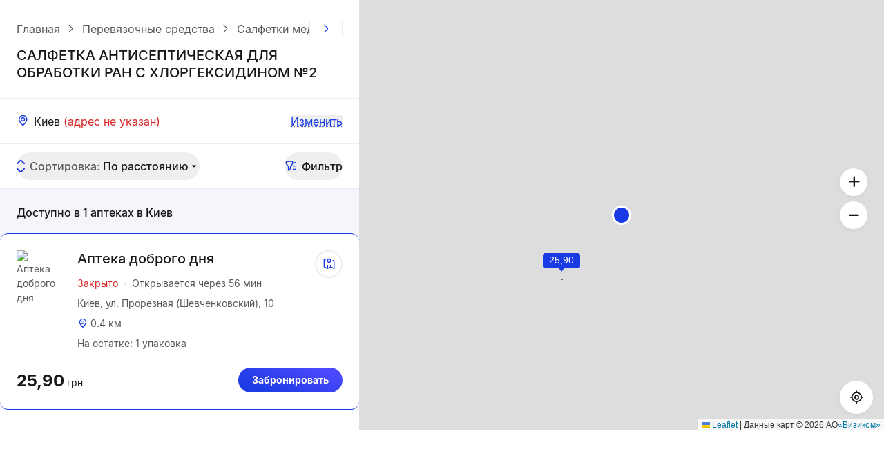

--- FILE ---
content_type: text/html;charset=utf-8
request_url: https://compendium.com.ua/med/299991/332099-na-karte/kyiv/
body_size: 33228
content:
<!DOCTYPE html><html  lang="ru" style="--sticky-tab-height: 72px" data-capo=""><head><meta charset="utf-8">
<meta name="viewport" content="width=device-width, initial-scale=1.0, maximum-scale=5.0, viewport-fit=cover">
<title>САЛФЕТКА АНТИСЕПТИЧЕСКАЯ ДЛЯ ОБРАБОТКИ РАН С ХЛОРГЕКСИДИНОМ  №2 - цены в аптеках города Киев | Compendium</title>
<style> </style>
<style>@font-face{font-display:block;font-family:icomoon;font-style:normal;font-weight:400;src:url(/fonts/icomoon/icomoon.eot?e32yig);src:url(/fonts/icomoon/icomoon.eot?e32yig#iefix) format("embedded-opentype"),url(/fonts/icomoon/icomoon.woff2?e32yig) format("woff2"),url(/fonts/icomoon/icomoon.ttf?e32yig) format("truetype"),url(/fonts/icomoon/icomoon.woff?e32yig) format("woff"),url(/fonts/icomoon/icomoon.svg?e32yig#icomoon) format("svg")}[class*=" icon-"],[class^=icon-]{font-family:icomoon!important;speak:never;font-style:normal;font-variant:normal;font-weight:400;line-height:1;text-transform:none;-webkit-font-smoothing:antialiased;-moz-osx-font-smoothing:grayscale}.icon-link:before{content:"\e965"}.icon-prescriptions:before{content:"\e962"}.icon-pill:before{content:"\e963"}.icon-book:before{content:"\e964"}.icon-cart-map:before{content:"\e961"}.icon-message:before{content:"\e960"}.icon-wifi:before{content:"\e95e"}.icon-wifi-slash:before{content:"\e95f"}.icon-cart-thin:before{content:"\e95d"}.icon-wavy-help:before{color:#808195;content:"\e95a"}.icon-exit:before{content:"\e95c"}.icon-cart-1:before{content:"\e95b"}.icon-world:before{content:"\e956"}.icon-arrow-left-up:before{content:"\e959"}.icon-google-play:before{content:"\e957"}.icon-apple:before{content:"\e958"}.icon-checkmark-circle:before{content:"\e955"}.icon-expand-content:before{content:"\e954"}.icon-tag:before{content:"\e953"}.icon-folder-doc:before{content:"\e952"}.icon-minus-in-circle:before{content:"\e94e"}.icon-plus-in-circle:before{content:"\e94f"}.icon-default-image:before{content:"\e951"}.icon-grade:before{content:"\e950"}.icon-down-rigth-arrow:before{content:"\e94d"}.icon-edit:before{content:"\e93e"}.icon-menu-tb-28:before{content:"\e93f"}.icon-order-28:before{content:"\e940"}.icon-eye-28:before{content:"\e941"}.icon-catalog-28:before{content:"\e942"}.icon-menu-28:before{content:"\e943"}.icon-catalog-icon-28:before{content:"\e944"}.icon-heart-28:before{content:"\e945"}.icon-cart-28:before{content:"\e946"}.icon-home-28:before{content:"\e947"}.icon-menu-tb-32:before{content:"\e948"}.icon-fold-32:before{content:"\e949"}.icon-calc-32:before{content:"\e94a"}.icon-lib-32:before{content:"\e94b"}.icon-calendar-32:before{content:"\e94c"}.icon-like-fill:before{content:"\e925"}.icon-heart-fill:before{content:"\e924"}.icon-arrow-for-dropdown:before{content:"\e900"}.icon-arrow-back:before{content:"\e901"}.icon-arrow-down:before{content:"\e902"}.icon-arrow-next:before{content:"\e903"}.icon-arrow-sm-left:before{content:"\e904"}.icon-arrow-sm-right:before{content:"\e905"}.icon-arrow-up:before{content:"\e906"}.icon-atc-categories:before{content:"\e907"}.icon-bag-shopping:before{content:"\e908"}.icon-basic-sent:before{content:"\e909"}.icon-bookmark:before{content:"\e90a"}.icon-calendar:before{content:"\e90b"}.icon-cart:before{content:"\e90c"}.icon-catalog-icon:before{content:"\e90d"}.icon-catalog-icon2:before{content:"\e90e"}.icon-category:before{content:"\e90f"}.icon-close:before{content:"\e910"}.icon-coins:before{content:"\e911"}.icon-coins2:before{content:"\e912"}.icon-delete:before{content:"\e913"}.icon-doctor:before{content:"\e914"}.icon-eye:before{content:"\e915"}.icon-eye-slash:before{content:"\e916"}.icon-facebook:before{content:"\e917"}.icon-facebook2:before{content:"\e918"}.icon-filter:before{content:"\e919"}.icon-geolocation:before{content:"\e91a"}.icon-heart:before{content:"\e91b"}.icon-home:before{content:"\e91c"}.icon-info:before{content:"\e91d"}.icon-language2:before{content:"\e91e"}.icon-like:before{content:"\e91f"}.icon-list-filled:before{content:"\e920"}.icon-list2:before{content:"\e921"}.icon-location:before{content:"\e922"}.icon-location-filled:before{content:"\e923"}.icon-mail:before{content:"\e926"}.icon-map-location:before{content:"\e927"}.icon-map-pin:before{content:"\e928"}.icon-menu_new:before{content:"\e929"}.icon-microphone:before{content:"\e92a"}.icon-minus:before{content:"\e92b"}.icon-more:before{content:"\e92c"}.icon-order:before{content:"\e92d"}.icon-order2:before{content:"\e92e"}.icon-pharmacy:before{content:"\e92f"}.icon-phone:before{content:"\e930"}.icon-plus:before{content:"\e931"}.icon-route:before{content:"\e932"}.icon-search:before{content:"\e933"}.icon-share:before{content:"\e934"}.icon-sorting:before{content:"\e935"}.icon-speak:before{content:"\e936"}.icon-speaker:before{content:"\e937"}.icon-squares-filled:before{content:"\e938"}.icon-tick:before{content:"\e939"}.icon-tick-in-circle:before{content:"\e93a"}.icon-time-success:before{content:"\e93b"}.icon-user2:before{content:"\e93c"}.icon-wallet:before{content:"\e93d"}@font-face{font-display:swap;font-family:Inter;font-style:normal;font-weight:700;src:url(/fonts/inter/Inter-Bold.eot);src:url(/fonts/inter/Inter-Bold.eot?#iefix) format("embedded-opentype"),url(/fonts/inter/Inter-Bold.woff2) format("woff2"),url(/fonts/inter/Inter-Bold.woff) format("woff"),url(/fonts/inter/Inter-Bold.ttf) format("truetype")}@font-face{font-display:swap;font-family:Inter;font-style:normal;font-weight:400;src:url(/fonts/inter/Inter-Regular.eot);src:url(/fonts/inter/Inter-Regular.eot?#iefix) format("embedded-opentype"),url(/fonts/inter/Inter-Regular.woff2) format("woff2"),url(/fonts/inter/Inter-Regular.woff) format("woff"),url(/fonts/inter/Inter-Regular.ttf) format("truetype")}@font-face{font-display:swap;font-family:Inter;font-style:normal;font-weight:500;src:url(/fonts/inter/Inter-Medium.eot);src:url(/fonts/inter/Inter-Medium.eot?#iefix) format("embedded-opentype"),url(/fonts/inter/Inter-Medium.woff2) format("woff2"),url(/fonts/inter/Inter-Medium.woff) format("woff"),url(/fonts/inter/Inter-Medium.ttf) format("truetype")}*,:after,:before{--tw-border-spacing-x:0;--tw-border-spacing-y:0;--tw-translate-x:0;--tw-translate-y:0;--tw-rotate:0;--tw-skew-x:0;--tw-skew-y:0;--tw-scale-x:1;--tw-scale-y:1;--tw-pan-x: ;--tw-pan-y: ;--tw-pinch-zoom: ;--tw-scroll-snap-strictness:proximity;--tw-gradient-from-position: ;--tw-gradient-via-position: ;--tw-gradient-to-position: ;--tw-ordinal: ;--tw-slashed-zero: ;--tw-numeric-figure: ;--tw-numeric-spacing: ;--tw-numeric-fraction: ;--tw-ring-inset: ;--tw-ring-offset-width:0px;--tw-ring-offset-color:#fff;--tw-ring-color:rgba(59,130,246,.5);--tw-ring-offset-shadow:0 0 #0000;--tw-ring-shadow:0 0 #0000;--tw-shadow:0 0 #0000;--tw-shadow-colored:0 0 #0000;--tw-blur: ;--tw-brightness: ;--tw-contrast: ;--tw-grayscale: ;--tw-hue-rotate: ;--tw-invert: ;--tw-saturate: ;--tw-sepia: ;--tw-drop-shadow: ;--tw-backdrop-blur: ;--tw-backdrop-brightness: ;--tw-backdrop-contrast: ;--tw-backdrop-grayscale: ;--tw-backdrop-hue-rotate: ;--tw-backdrop-invert: ;--tw-backdrop-opacity: ;--tw-backdrop-saturate: ;--tw-backdrop-sepia: ;--tw-contain-size: ;--tw-contain-layout: ;--tw-contain-paint: ;--tw-contain-style: }::backdrop{--tw-border-spacing-x:0;--tw-border-spacing-y:0;--tw-translate-x:0;--tw-translate-y:0;--tw-rotate:0;--tw-skew-x:0;--tw-skew-y:0;--tw-scale-x:1;--tw-scale-y:1;--tw-pan-x: ;--tw-pan-y: ;--tw-pinch-zoom: ;--tw-scroll-snap-strictness:proximity;--tw-gradient-from-position: ;--tw-gradient-via-position: ;--tw-gradient-to-position: ;--tw-ordinal: ;--tw-slashed-zero: ;--tw-numeric-figure: ;--tw-numeric-spacing: ;--tw-numeric-fraction: ;--tw-ring-inset: ;--tw-ring-offset-width:0px;--tw-ring-offset-color:#fff;--tw-ring-color:rgba(59,130,246,.5);--tw-ring-offset-shadow:0 0 #0000;--tw-ring-shadow:0 0 #0000;--tw-shadow:0 0 #0000;--tw-shadow-colored:0 0 #0000;--tw-blur: ;--tw-brightness: ;--tw-contrast: ;--tw-grayscale: ;--tw-hue-rotate: ;--tw-invert: ;--tw-saturate: ;--tw-sepia: ;--tw-drop-shadow: ;--tw-backdrop-blur: ;--tw-backdrop-brightness: ;--tw-backdrop-contrast: ;--tw-backdrop-grayscale: ;--tw-backdrop-hue-rotate: ;--tw-backdrop-invert: ;--tw-backdrop-opacity: ;--tw-backdrop-saturate: ;--tw-backdrop-sepia: ;--tw-contain-size: ;--tw-contain-layout: ;--tw-contain-paint: ;--tw-contain-style: }

/*! tailwindcss v3.4.16 | MIT License | https://tailwindcss.com*/*,:after,:before{border:0 solid #e5e7eb;box-sizing:border-box}:after,:before{--tw-content:""}:host,html{line-height:1.5;-webkit-text-size-adjust:100%;font-family:Inter,ui-sans-serif,system-ui,sans-serif,Apple Color Emoji,Segoe UI Emoji,Segoe UI Symbol,Noto Color Emoji;font-feature-settings:normal;font-variation-settings:normal;-moz-tab-size:4;-o-tab-size:4;tab-size:4;-webkit-tap-highlight-color:transparent}body{line-height:inherit;margin:0}hr{border-top-width:1px;color:inherit;height:0}abbr:where([title]){-webkit-text-decoration:underline dotted;text-decoration:underline dotted}h1,h2,h3,h4,h5,h6{font-size:inherit;font-weight:inherit}a{color:inherit;text-decoration:inherit}b,strong{font-weight:bolder}code,kbd,pre,samp{font-family:ui-monospace,SFMono-Regular,Menlo,Monaco,Consolas,Liberation Mono,Courier New,monospace;font-feature-settings:normal;font-size:1em;font-variation-settings:normal}small{font-size:80%}sub,sup{font-size:75%;line-height:0;position:relative;vertical-align:baseline}sub{bottom:-.25em}sup{top:-.5em}table{border-collapse:collapse;border-color:inherit;text-indent:0}button,input,optgroup,select,textarea{color:inherit;font-family:inherit;font-feature-settings:inherit;font-size:100%;font-variation-settings:inherit;font-weight:inherit;letter-spacing:inherit;line-height:inherit;margin:0;padding:0}button,select{text-transform:none}button,input:where([type=button]),input:where([type=reset]),input:where([type=submit]){-webkit-appearance:button;background-color:transparent;background-image:none}:-moz-focusring{outline:auto}:-moz-ui-invalid{box-shadow:none}progress{vertical-align:baseline}::-webkit-inner-spin-button,::-webkit-outer-spin-button{height:auto}[type=search]{-webkit-appearance:textfield;outline-offset:-2px}::-webkit-search-decoration{-webkit-appearance:none}::-webkit-file-upload-button{-webkit-appearance:button;font:inherit}summary{display:list-item}blockquote,dd,dl,figure,h1,h2,h3,h4,h5,h6,hr,p,pre{margin:0}fieldset{margin:0}fieldset,legend{padding:0}menu,ol,ul{list-style:none;margin:0;padding:0}dialog{padding:0}textarea{resize:vertical}input::-moz-placeholder,textarea::-moz-placeholder{color:#9ca3af;opacity:1}input::placeholder,textarea::placeholder{color:#9ca3af;opacity:1}[role=button],button{cursor:pointer}:disabled{cursor:default}audio,canvas,embed,iframe,img,object,svg,video{display:block;vertical-align:middle}img,video{height:auto;max-width:100%}[hidden]:where(:not([hidden=until-found])){display:none}.container{margin-left:auto;margin-right:auto;padding-left:20px;padding-right:20px;width:100%}@media (min-width:640px){.container{max-width:640px}}@media (min-width:712px){.container{max-width:712px}}@media (min-width:968px){.container{max-width:968px}}@media (min-width:1328px){.container{max-width:1328px}}.blue-gradient{background-image:linear-gradient(19.94deg,#1b3be3 14.18%,#4d49ff 87.73%)}.light-blue-gradient{background-image:linear-gradient(180deg,#f9ffff,#f2f3ff)}.light-purple-gradient{background-image:linear-gradient(180deg,#edfefd,#e2e3ff 96.43%)}.yellow-gradient{background-image:linear-gradient(180deg,#ffffe9,#feffb6)}.gray-gradient{background-image:linear-gradient(180deg,#f9f9fb,#f0f6f8 99.18%)}.header-shadow{box-shadow:0 2px 4px 0 #4b0cff0d}.navigation-menu-shadow{box-shadow:0 -2px 8px 0 #0000000f}.toast-shadow{box-shadow:0 8px 32px 0 #0000b21a;}.accent-shadow{box-shadow:0 3px 8px 0 #03091a0d}.price-list-container{padding-left:1.25rem;padding-right:1.25rem}@media (min-width:712px){.price-list-container{padding-left:1.5rem;padding-right:1.5rem}}.pointer-events-none{pointer-events:none}.pointer-events-auto{pointer-events:auto}.visible{visibility:visible}.invisible{visibility:hidden}.collapse{visibility:collapse}.\!static{position:static!important}.static{position:static}.fixed{position:fixed}.absolute{position:absolute}.relative{position:relative}.sticky{position:sticky}.inset-0{inset:0}.inset-x-5{left:1.25rem;right:1.25rem}.\!bottom-0{bottom:0!important}.-left-1{left:-.25rem}.-left-2{left:-.5rem}.-right-2{right:-.5rem}.-top-2{top:-.5rem}.-top-\[11px\]{top:-11px}.-top-\[13px\]{top:-13px}.bottom-0{bottom:0}.bottom-1\/2{bottom:50%}.bottom-12{bottom:3rem}.bottom-4{bottom:1rem}.bottom-6{bottom:1.5rem}.bottom-\[-1px\]{bottom:-1px}.bottom-\[1px\]{bottom:1px}.bottom-\[62px\]{bottom:62px}.bottom-full{bottom:100%}.left-0{left:0}.left-1\/2{left:50%}.left-2{left:.5rem}.left-3{left:.75rem}.left-3\/4{left:75%}.left-4{left:1rem}.left-5{left:1.25rem}.left-\[100\%\]{left:100%}.left-\[1px\]{left:1px}.left-\[20px\]{left:20px}.left-\[31px\]{left:31px}.left-\[63\%\]{left:63%}.left-\[var\(14px\)\]{left:var(14px)}.left-auto{left:auto}.right-0{right:0}.right-1{right:.25rem}.right-11{right:2.75rem}.right-2{right:.5rem}.right-3{right:.75rem}.right-4{right:1rem}.right-\[22px\]{right:22px}.right-\[2px\]{right:2px}.right-\[3px\]{right:3px}.right-\[42px\]{right:42px}.right-\[6px\]{right:6px}.top-0{top:0}.top-1{top:.25rem}.top-1\/2{top:50%}.top-3{top:.75rem}.top-4{top:1rem}.top-6{top:1.5rem}.top-\[--full-header-height\]{top:var(--full-header-height)}.top-\[-5px\]{top:-5px}.top-\[100\%\]{top:100%}.top-\[1px\]{top:1px}.top-\[30\%\]{top:30%}.top-\[60px\]{top:60px}.top-\[64px\]{top:64px}.top-\[6px\]{top:6px}.top-\[calc\(var\(--full-header-height\)-1rem\)\]{top:calc(var(--full-header-height) - 1rem)}.top-\[calc\(var\(--full-sticky-height\)\+1rem\)\]{top:calc(var(--full-sticky-height) + 1rem)}.top-\[calc\(var\(--header-height\)\+1rem\)\]{top:calc(var(--header-height) + 1rem)}.top-\[calc\(var\(--header-height\)\+50px\)\]{top:calc(var(--header-height) + 50px)}.top-\[calc\(var\(--header-height\)-1rem\)\]{top:calc(var(--header-height) - 1rem)}.top-\[var\(--full-header-height\)\]{top:var(--full-header-height)}.top-full{top:100%}.\!z-30{z-index:30!important}.\!z-\[9\]{z-index:9!important}.-z-10{z-index:-10}.-z-\[1\]{z-index:-1}.z-10{z-index:10}.z-20{z-index:20}.z-50{z-index:50}.z-\[0\]{z-index:0}.z-\[1000\]{z-index:1000}.z-\[100\]{z-index:100}.z-\[101\]{z-index:101}.z-\[109\]{z-index:109}.z-\[110\]{z-index:110}.z-\[1110\]{z-index:1110}.z-\[1111\]{z-index:1111}.z-\[111\]{z-index:111}.z-\[1\]{z-index:1}.z-\[21\]{z-index:21}.z-\[401\]{z-index:401}.z-\[888\]{z-index:888}.z-\[999\]{z-index:999}.z-\[99\]{z-index:99}.order-1{order:1}.float-right{float:right}.clear-both{clear:both}.\!m-0{margin:0!important}.m-0{margin:0}.\!mx-0{margin-left:0!important;margin-right:0!important}.\!mx-1{margin-left:.25rem!important;margin-right:.25rem!important}.\!my-9{margin-bottom:2.25rem!important;margin-top:2.25rem!important}.-mx-1\.5{margin-left:-.375rem;margin-right:-.375rem}.-mx-3{margin-left:-.75rem;margin-right:-.75rem}.-mx-4{margin-left:-1rem;margin-right:-1rem}.-mx-5{margin-left:-1.25rem;margin-right:-1.25rem}.-mx-\[5px\]{margin-left:-5px;margin-right:-5px}.mx-0{margin-left:0;margin-right:0}.mx-1{margin-left:.25rem;margin-right:.25rem}.mx-12{margin-left:3rem;margin-right:3rem}.mx-2{margin-left:.5rem;margin-right:.5rem}.mx-3{margin-left:.75rem;margin-right:.75rem}.mx-4{margin-left:1rem;margin-right:1rem}.mx-5{margin-left:1.25rem;margin-right:1.25rem}.mx-\[2px\]{margin-left:2px;margin-right:2px}.mx-auto{margin-left:auto;margin-right:auto}.my-10{margin-bottom:2.5rem;margin-top:2.5rem}.my-2{margin-bottom:.5rem;margin-top:.5rem}.my-3{margin-bottom:.75rem;margin-top:.75rem}.my-4{margin-bottom:1rem;margin-top:1rem}.my-5{margin-bottom:1.25rem;margin-top:1.25rem}.my-6{margin-bottom:1.5rem;margin-top:1.5rem}.my-8{margin-bottom:2rem;margin-top:2rem}.my-9{margin-bottom:2.25rem;margin-top:2.25rem}.my-\[10px\]{margin-bottom:10px;margin-top:10px}.my-\[24px\]{margin-bottom:24px;margin-top:24px}.\!mb-0{margin-bottom:0!important}.\!mb-6{margin-bottom:1.5rem!important}.\!ml-0{margin-left:0!important}.\!mr-0{margin-right:0!important}.\!mt-0{margin-top:0!important}.\!mt-6{margin-top:1.5rem!important}.-mb-1{margin-bottom:-.25rem}.-mb-\[1px\]{margin-bottom:-1px}.-mb-\[calc\(var\(--header-height\)\)\]{margin-bottom:calc(var(--header-height)*-1)}.-ml-12{margin-left:-3rem}.-ml-3{margin-left:-.75rem}.-ml-5{margin-left:-1.25rem}.-mr-2{margin-right:-.5rem}.-mr-4{margin-right:-1rem}.-mr-5{margin-right:-1.25rem}.-mr-\[1px\]{margin-right:-1px}.-mr-\[4px\]{margin-right:-4px}.-mt-1{margin-top:-.25rem}.-mt-6{margin-top:-1.5rem}.-mt-\[1px\]{margin-top:-1px}.mb-0{margin-bottom:0}.mb-1{margin-bottom:.25rem}.mb-1\.5{margin-bottom:.375rem}.mb-10{margin-bottom:2.5rem}.mb-12{margin-bottom:3rem}.mb-2{margin-bottom:.5rem}.mb-3{margin-bottom:.75rem}.mb-4{margin-bottom:1rem}.mb-5{margin-bottom:1.25rem}.mb-6{margin-bottom:1.5rem}.mb-7{margin-bottom:1.75rem}.mb-8{margin-bottom:2rem}.mb-9{margin-bottom:2.25rem}.mb-\[-1px\]{margin-bottom:-1px}.mb-\[18px\]{margin-bottom:18px}.mb-\[2px\]{margin-bottom:2px}.mb-\[32px\]{margin-bottom:32px}.mb-\[40px\]{margin-bottom:40px}.mb-\[42px\]{margin-bottom:42px}.mb-\[44px\]{margin-bottom:44px}.mb-\[54px\]{margin-bottom:54px}.mb-\[5px\]{margin-bottom:5px}.mb-\[63px\]{margin-bottom:63px}.ml-0{margin-left:0}.ml-1{margin-left:.25rem}.ml-12{margin-left:3rem}.ml-2{margin-left:.5rem}.ml-3{margin-left:.75rem}.ml-4{margin-left:1rem}.ml-5{margin-left:1.25rem}.ml-6{margin-left:1.5rem}.ml-9{margin-left:2.25rem}.ml-\[-1px\]{margin-left:-1px}.ml-\[-4px\]{margin-left:-4px}.ml-\[10px\]{margin-left:10px}.ml-\[2px\]{margin-left:2px}.ml-\[50px\]{margin-left:50px}.ml-\[6px\]{margin-left:6px}.ml-\[var\(--aside-sticky-nav-space\)\]{margin-left:var(--aside-sticky-nav-space)}.ml-auto{margin-left:auto}.mr-0{margin-right:0}.mr-1{margin-right:.25rem}.mr-1\.5{margin-right:.375rem}.mr-10{margin-right:2.5rem}.mr-2{margin-right:.5rem}.mr-3{margin-right:.75rem}.mr-4{margin-right:1rem}.mr-5{margin-right:1.25rem}.mr-6{margin-right:1.5rem}.mr-9{margin-right:2.25rem}.mr-\[10px\]{margin-right:10px}.mr-\[2px\]{margin-right:2px}.mr-\[48px\]{margin-right:48px}.mr-\[6px\]{margin-right:6px}.mr-auto{margin-right:auto}.mt-0{margin-top:0}.mt-1{margin-top:.25rem}.mt-10{margin-top:2.5rem}.mt-12{margin-top:3rem}.mt-2{margin-top:.5rem}.mt-2\.5{margin-top:.625rem}.mt-3{margin-top:.75rem}.mt-4{margin-top:1rem}.mt-5{margin-top:1.25rem}.mt-6{margin-top:1.5rem}.mt-8{margin-top:2rem}.mt-9{margin-top:2.25rem}.mt-\[-1px\]{margin-top:-1px}.mt-\[-2px\]{margin-top:-2px}.mt-\[-4px\]{margin-top:-4px}.mt-\[10px\]{margin-top:10px}.mt-\[18px\]{margin-top:18px}.mt-\[20px\]{margin-top:20px}.mt-\[2px\]{margin-top:2px}.mt-\[48px\]{margin-top:48px}.mt-\[6px\]{margin-top:6px}.mt-auto{margin-top:auto}.\!line-clamp-1{display:-webkit-box!important;overflow:hidden!important;-webkit-box-orient:vertical!important;-webkit-line-clamp:1!important}.line-clamp-1{-webkit-line-clamp:1}.line-clamp-1,.line-clamp-2{display:-webkit-box;overflow:hidden;-webkit-box-orient:vertical}.line-clamp-2{-webkit-line-clamp:2}.line-clamp-3{-webkit-line-clamp:3}.line-clamp-3,.line-clamp-4{display:-webkit-box;overflow:hidden;-webkit-box-orient:vertical}.line-clamp-4{-webkit-line-clamp:4}.line-clamp-6{display:-webkit-box;overflow:hidden;-webkit-box-orient:vertical;-webkit-line-clamp:6}.\!block{display:block!important}.block{display:block}.inline-block{display:inline-block}.inline{display:inline}.flex{display:flex}.\!inline-flex{display:inline-flex!important}.inline-flex{display:inline-flex}.table{display:table}.grid{display:grid}.\!hidden{display:none!important}.hidden{display:none}.aspect-video{aspect-ratio:16/9}.\!h-\[42px\]{height:42px!important}.\!h-\[65px\]{height:65px!important}.\!h-auto{height:auto!important}.h-0\.5{height:.125rem}.h-1{height:.25rem}.h-10{height:2.5rem}.h-11{height:2.75rem}.h-12{height:3rem}.h-14{height:3.5rem}.h-16{height:4rem}.h-2{height:.5rem}.h-20{height:5rem}.h-3{height:.75rem}.h-4{height:1rem}.h-5{height:1.25rem}.h-6{height:1.5rem}.h-7{height:1.75rem}.h-8{height:2rem}.h-\[100px\]{height:100px}.h-\[112px\]{height:112px}.h-\[11px\]{height:11px}.h-\[132px\]{height:132px}.h-\[146px\]{height:146px}.h-\[150px\]{height:150px}.h-\[160px\]{height:160px}.h-\[180px\]{height:180px}.h-\[200px\]{height:200px}.h-\[200vh\]{height:200vh}.h-\[214px\]{height:214px}.h-\[25px\]{height:25px}.h-\[260px\]{height:260px}.h-\[26px\]{height:26px}.h-\[27px\]{height:27px}.h-\[280px\]{height:280px}.h-\[29px\]{height:29px}.h-\[2px\]{height:2px}.h-\[31px\]{height:31px}.h-\[32px\]{height:32px}.h-\[35px\]{height:35px}.h-\[39px\]{height:39px}.h-\[40px\]{height:40px}.h-\[42px\]{height:42px}.h-\[44px\]{height:44px}.h-\[45px\]{height:45px}.h-\[48px\]{height:48px}.h-\[52px\]{height:52px}.h-\[54px\]{height:54px}.h-\[56px\]{height:56px}.h-\[60px\]{height:60px}.h-\[64px\]{height:64px}.h-\[68px\]{height:68px}.h-\[6px\]{height:6px}.h-\[74px\]{height:74px}.h-\[80\%\]{height:80%}.h-\[96px\]{height:96px}.h-\[calc\(100\%\+1rem\)\]{height:calc(100% + 1rem)}.h-\[calc\(100dvh-64px\)\]{height:calc(100dvh - 64px)}.h-\[calc\(100dvh-64px-var\(--navigation-panel\)\)\]{height:calc(100dvh - 64px - var(--navigation-panel))}.h-\[calc\(100vh-1rem-var\(--full-header-height\)\)\]{height:calc(100vh - 1rem - var(--full-header-height))}.h-\[calc\(100vh-1rem-var\(--header-height\)\)\]{height:calc(100vh - 1rem - var(--header-height))}.h-\[calc\(100vh-64px\)\]{height:calc(100vh - 64px)}.h-\[calc\(100vh-64px-var\(--navigation-panel\)\)\]{height:calc(100vh - 64px - var(--navigation-panel))}.h-\[calc\(100vh-var\(--full-header-height\)\)\]{height:calc(100vh - var(--full-header-height))}.h-\[calc\(100vh-var\(--navigation-panel\)-var\(--header-height\)\)\]{height:calc(100vh - var(--navigation-panel) - var(--header-height))}.h-\[calc\(theme\(height\.screen-dvh\)-56px\)\]{height:calc(100dvh - 56px)}.h-\[var\(--sticky-tab-height\)\]{height:var(--sticky-tab-height)}.h-\[var\(--top-header-height\)\]{height:var(--top-header-height)}.h-auto{height:auto}.h-fit{height:-moz-fit-content;height:fit-content}.h-full{height:100%}.h-screen{height:100vh}.max-h-\[100dvh\]{max-height:100dvh}.max-h-\[1080px\]{max-height:1080px}.max-h-\[120px\]{max-height:120px}.max-h-\[140px\]{max-height:140px}.max-h-\[168px\]{max-height:168px}.max-h-\[236px\]{max-height:236px}.max-h-\[32px\]{max-height:32px}.max-h-\[330px\]{max-height:330px}.max-h-\[350px\]{max-height:350px}.max-h-\[442px\]{max-height:442px}.max-h-\[524px\]{max-height:524px}.max-h-\[870px\]{max-height:870px}.max-h-\[90px\]{max-height:90px}.max-h-\[calc\(100vh-64px-var\(--navigation-panel\)\)\]{max-height:calc(100vh - 64px - var(--navigation-panel))}.max-h-\[calc\(100vh-var\(--full-header-height\)-16px\)\]{max-height:calc(100vh - var(--full-header-height) - 16px)}.max-h-\[calc\(100vh-var\(--full-header-height\)-48px\)\]{max-height:calc(100vh - var(--full-header-height) - 48px)}.max-h-\[calc\(100vh-var\(--full-sticky-height\)-3rem\)\]{max-height:calc(100vh - var(--full-sticky-height) - 3rem)}.max-h-\[calc\(100vh-var\(--header-height\)\+100px\)\]{max-height:calc(100vh - var(--header-height) + 100px)}.max-h-\[calc\(100vh-var\(--header-height\)-3rem\)\]{max-height:calc(100vh - var(--header-height) - 3rem)}.max-h-screen{max-height:100vh}.min-h-0{min-height:0}.min-h-12{min-height:3rem}.min-h-14{min-height:3.5rem}.min-h-16{min-height:4rem}.min-h-\[100px\]{min-height:100px}.min-h-\[120px\]{min-height:120px}.min-h-\[168px\]{min-height:168px}.min-h-\[180px\]{min-height:180px}.min-h-\[18px\]{min-height:18px}.min-h-\[30px\]{min-height:30px}.min-h-\[320px\]{min-height:320px}.min-h-\[33px\]{min-height:33px}.min-h-\[42px\]{min-height:42px}.min-h-\[56px\]{min-height:56px}.min-h-\[64px\]{min-height:64px}.\!w-1\/2{width:50%!important}.\!w-\[145px\]{width:145px!important}.\!w-\[228px\]{width:228px!important}.\!w-\[465px\]{width:465px!important}.\!w-\[50\%\]{width:50%!important}.\!w-auto{width:auto!important}.\!w-fit{width:-moz-fit-content!important;width:fit-content!important}.\!w-full{width:100%!important}.w-0\.5{width:.125rem}.w-1{width:.25rem}.w-1\/2{width:50%}.w-1\/3{width:33.333333%}.w-10{width:2.5rem}.w-12{width:3rem}.w-14{width:3.5rem}.w-16{width:4rem}.w-2{width:.5rem}.w-20{width:5rem}.w-3{width:.75rem}.w-4{width:1rem}.w-5{width:1.25rem}.w-6{width:1.5rem}.w-7{width:1.75rem}.w-8{width:2rem}.w-80{width:20rem}.w-\[100px\]{width:100px}.w-\[100vw\]{width:100vw}.w-\[108px\]{width:108px}.w-\[113px\]{width:113px}.w-\[114px\]{width:114px}.w-\[11px\]{width:11px}.w-\[130px\]{width:130px}.w-\[132px\]{width:132px}.w-\[136px\]{width:136px}.w-\[142px\]{width:142px}.w-\[148px\]{width:148px}.w-\[150px\]{width:150px}.w-\[160px\]{width:160px}.w-\[180px\]{width:180px}.w-\[183px\]{width:183px}.w-\[18px\]{width:18px}.w-\[1px\]{width:1px}.w-\[210px\]{width:210px}.w-\[220px\]{width:220px}.w-\[232px\]{width:232px}.w-\[248px\]{width:248px}.w-\[256px\]{width:256px}.w-\[260px\]{width:260px}.w-\[26px\]{width:26px}.w-\[27px\]{width:27px}.w-\[280px\]{width:280px}.w-\[2px\]{width:2px}.w-\[30px\]{width:30px}.w-\[320px\]{width:320px}.w-\[322px\]{width:322px}.w-\[348px\]{width:348px}.w-\[378px\]{width:378px}.w-\[40px\]{width:40px}.w-\[420px\]{width:420px}.w-\[42px\]{width:42px}.w-\[44px\]{width:44px}.w-\[48px\]{width:48px}.w-\[54px\]{width:54px}.w-\[56px\]{width:56px}.w-\[60px\]{width:60px}.w-\[64px\]{width:64px}.w-\[68px\]{width:68px}.w-\[6px\]{width:6px}.w-\[90\%\]{width:90%}.w-\[96px\]{width:96px}.w-\[calc\(100\%\+8px\*2\)\]{width:calc(100% + 16px)}.w-\[calc\(100\%-\(14\%\*2\)\)\]{width:72%}.w-\[calc\(100\%-\(17\%\*2\)\)\]{width:66%}.w-\[calc\(100\%-14px\*2\)\]{width:calc(100% - 28px)}.w-auto{width:auto}.w-fit{width:-moz-fit-content;width:fit-content}.w-full{width:100%}.w-max{width:-moz-max-content;width:max-content}.w-screen{width:100vw}.min-w-0{min-width:0}.min-w-10{min-width:2.5rem}.min-w-14{min-width:3.5rem}.min-w-4{min-width:1rem}.min-w-5{min-width:1.25rem}.min-w-8{min-width:2rem}.min-w-\[100px\]{min-width:100px}.min-w-\[120px\]{min-width:120px}.min-w-\[136px\]{min-width:136px}.min-w-\[150px\]{min-width:150px}.min-w-\[160px\]{min-width:160px}.min-w-\[168px\]{min-width:168px}.min-w-\[180px\]{min-width:180px}.min-w-\[200px\]{min-width:200px}.min-w-\[330px\]{min-width:330px}.min-w-\[54px\]{min-width:54px}.min-w-\[64px\]{min-width:64px}.min-w-\[70px\]{min-width:70px}.min-w-\[var\(--aside-sticky-nav-width\)\]{min-width:var(--aside-sticky-nav-width)}.min-w-fit{min-width:-moz-fit-content;min-width:fit-content}.min-w-full{min-width:100%}.max-w-\[100wv\]{max-width:100wv}.max-w-\[1072px\]{max-width:1072px}.max-w-\[120px\]{max-width:120px}.max-w-\[140px\]{max-width:140px}.max-w-\[168px\]{max-width:168px}.max-w-\[240px\]{max-width:240px}.max-w-\[280px\]{max-width:280px}.max-w-\[320px\]{max-width:320px}.max-w-\[360px\]{max-width:360px}.max-w-\[400px\]{max-width:400px}.max-w-\[442px\]{max-width:442px}.max-w-\[500px\]{max-width:500px}.max-w-\[524px\]{max-width:524px}.max-w-\[75\%\]{max-width:75%}.max-w-\[calc\(100\%-44px\)\]{max-width:calc(100% - 44px)}.max-w-full{max-width:100%}.flex-1{flex:1 1 0%}.flex-none{flex:none}.flex-shrink-0{flex-shrink:0}.shrink{flex-shrink:1}.shrink-0{flex-shrink:0}.grow{flex-grow:1}.basis-0{flex-basis:0px}.origin-center{transform-origin:center}.-translate-x-1\/2{--tw-translate-x:-50%}.-translate-x-1\/2,.-translate-y-1\/2{transform:translate(var(--tw-translate-x),var(--tw-translate-y)) rotate(var(--tw-rotate)) skewX(var(--tw-skew-x)) skewY(var(--tw-skew-y)) scaleX(var(--tw-scale-x)) scaleY(var(--tw-scale-y))}.-translate-y-1\/2{--tw-translate-y:-50%}.-translate-y-\[45\%\]{--tw-translate-y:-45%}.-translate-y-\[45\%\],.-translate-y-\[calc\(100\%\+6px\)\]{transform:translate(var(--tw-translate-x),var(--tw-translate-y)) rotate(var(--tw-rotate)) skewX(var(--tw-skew-x)) skewY(var(--tw-skew-y)) scaleX(var(--tw-scale-x)) scaleY(var(--tw-scale-y))}.-translate-y-\[calc\(100\%\+6px\)\]{--tw-translate-y:calc(-100% + -6px)}.-translate-y-full{--tw-translate-y:-100%}.-translate-y-full,.translate-x-1{transform:translate(var(--tw-translate-x),var(--tw-translate-y)) rotate(var(--tw-rotate)) skewX(var(--tw-skew-x)) skewY(var(--tw-skew-y)) scaleX(var(--tw-scale-x)) scaleY(var(--tw-scale-y))}.translate-x-1{--tw-translate-x:0.25rem}.translate-x-1\/2{--tw-translate-x:50%}.translate-x-1\/2,.translate-x-\[45\%\]{transform:translate(var(--tw-translate-x),var(--tw-translate-y)) rotate(var(--tw-rotate)) skewX(var(--tw-skew-x)) skewY(var(--tw-skew-y)) scaleX(var(--tw-scale-x)) scaleY(var(--tw-scale-y))}.translate-x-\[45\%\]{--tw-translate-x:45%}.translate-y-0{--tw-translate-y:0px}.-rotate-90,.translate-y-0{transform:translate(var(--tw-translate-x),var(--tw-translate-y)) rotate(var(--tw-rotate)) skewX(var(--tw-skew-x)) skewY(var(--tw-skew-y)) scaleX(var(--tw-scale-x)) scaleY(var(--tw-scale-y))}.-rotate-90{--tw-rotate:-90deg}.rotate-180{--tw-rotate:180deg}.rotate-180,.transform{transform:translate(var(--tw-translate-x),var(--tw-translate-y)) rotate(var(--tw-rotate)) skewX(var(--tw-skew-x)) skewY(var(--tw-skew-y)) scaleX(var(--tw-scale-x)) scaleY(var(--tw-scale-y))}.\!cursor-auto{cursor:auto!important}.cursor-auto{cursor:auto}.cursor-not-allowed{cursor:not-allowed}.cursor-pointer{cursor:pointer}.select-none{-webkit-user-select:none;-moz-user-select:none;user-select:none}.resize{resize:both}.list-disc{list-style-type:disc}.grid-flow-col{grid-auto-flow:column}.grid-rows-2{grid-template-rows:repeat(2,minmax(0,1fr))}.flex-row{flex-direction:row}.flex-row-reverse{flex-direction:row-reverse}.flex-col{flex-direction:column}.flex-col-reverse{flex-direction:column-reverse}.flex-wrap{flex-wrap:wrap}.flex-nowrap{flex-wrap:nowrap}.items-start{align-items:flex-start}.items-end{align-items:flex-end}.items-center{align-items:center}.justify-start{justify-content:flex-start}.justify-end{justify-content:flex-end}.justify-center{justify-content:center}.justify-between{justify-content:space-between}.gap-2{gap:.5rem}.gap-2\.5{gap:.625rem}.gap-x-4{-moz-column-gap:1rem;column-gap:1rem}.gap-y-3{row-gap:.75rem}.gap-y-\[10px\]{row-gap:10px}.self-end{align-self:flex-end}.overflow-auto{overflow:auto}.overflow-hidden{overflow:hidden}.overflow-x-auto{overflow-x:auto}.overflow-y-auto{overflow-y:auto}.overflow-x-hidden{overflow-x:hidden}.whitespace-nowrap{white-space:nowrap}.text-nowrap{text-wrap:nowrap}.\!rounded-3xl{border-radius:1.5rem!important}.\!rounded-\[40px\]{border-radius:40px!important}.\!rounded-\[48px\]{border-radius:48px!important}.\!rounded-none{border-radius:0!important}.\!rounded-xl{border-radius:.75rem!important}.rounded{border-radius:.25rem}.rounded-2xl{border-radius:1rem}.rounded-3xl{border-radius:1.5rem}.rounded-4xl{border-radius:2rem}.rounded-\[10px\]{border-radius:10px}.rounded-\[12px\]{border-radius:12px}.rounded-\[16px\]{border-radius:16px}.rounded-\[18px\]{border-radius:18px}.rounded-\[20px\]{border-radius:20px}.rounded-\[24px\]{border-radius:24px}.rounded-\[26px\]{border-radius:26px}.rounded-\[28px\]{border-radius:28px}.rounded-\[30px\]{border-radius:30px}.rounded-\[32px\]{border-radius:32px}.rounded-\[40px\]{border-radius:40px}.rounded-\[6px\]{border-radius:6px}.rounded-full{border-radius:9999px}.rounded-lg{border-radius:.5rem}.rounded-xl{border-radius:.75rem}.rounded-b-\[32px\]{border-bottom-left-radius:32px;border-bottom-right-radius:32px}.rounded-b-none{border-bottom-left-radius:0;border-bottom-right-radius:0}.rounded-t-3xl{border-top-left-radius:1.5rem;border-top-right-radius:1.5rem}.rounded-t-\[28px\]{border-top-left-radius:28px;border-top-right-radius:28px}.rounded-t-\[32px\]{border-top-left-radius:32px;border-top-right-radius:32px}.rounded-t-lg{border-top-left-radius:.5rem;border-top-right-radius:.5rem}.\!border-0{border-width:0!important}.\!border-2{border-width:2px!important}.border{border-width:1px}.border-0{border-width:0}.border-2{border-width:2px}.border-4{border-width:4px}.border-\[1px\]{border-width:1px}.border-\[2px\]{border-width:2px}.border-\[3px\]{border-width:3px}.border-\[4px\]{border-width:4px}.border-x{border-left-width:1px;border-right-width:1px}.border-y{border-top-width:1px}.border-b,.border-b-\[1px\],.border-y{border-bottom-width:1px}.border-b-\[6px\]{border-bottom-width:6px}.border-l{border-left-width:1px}.border-l-0{border-left-width:0}.border-r{border-right-width:1px}.border-t{border-top-width:1px}.border-t-0{border-top-width:0}.border-t-\[6px\]{border-top-width:6px}.border-dashed{border-style:dashed}.\!border-none{border-style:none!important}.border-none{border-style:none}.\!border-main-blue{--tw-border-opacity:1!important;border-color:rgb(25 58 226/var(--tw-border-opacity,1))!important}.border-\[\#D3DFE1\]{--tw-border-opacity:1;border-color:rgb(211 223 225/var(--tw-border-opacity,1))}.border-\[\#D4D8E1\]{--tw-border-opacity:1;border-color:rgb(212 216 225/var(--tw-border-opacity,1))}.border-\[\#E8ECF5\]{--tw-border-opacity:1;border-color:rgb(232 236 245/var(--tw-border-opacity,1))}.border-accent-bg{--tw-border-opacity:1;border-color:rgb(253 251 208/var(--tw-border-opacity,1))}.border-bg-primary{--tw-border-opacity:1;border-color:rgb(242 246 255/var(--tw-border-opacity,1))}.border-light-blue{--tw-border-opacity:1;border-color:rgb(241 253 255/var(--tw-border-opacity,1))}.border-light-gray{--tw-border-opacity:1;border-color:rgb(188 197 219/var(--tw-border-opacity,1))}.border-light-green{--tw-border-opacity:1;border-color:rgb(229 255 234/var(--tw-border-opacity,1))}.border-main-accent{--tw-border-opacity:1;border-color:rgb(255 103 31/var(--tw-border-opacity,1))}.border-main-blue{--tw-border-opacity:1;border-color:rgb(25 58 226/var(--tw-border-opacity,1))}.border-main-gray{--tw-border-opacity:1;border-color:rgb(128 129 149/var(--tw-border-opacity,1))}.border-main-red{--tw-border-opacity:1;border-color:rgb(214 39 39/var(--tw-border-opacity,1))}.border-main-stroke,.border-main-white{--tw-border-opacity:1;border-color:rgb(235 236 245/var(--tw-border-opacity,1))}.border-success{--tw-border-opacity:1;border-color:rgb(81 187 50/var(--tw-border-opacity,1))}.border-transparent{border-color:transparent}.border-white{--tw-border-opacity:1;border-color:rgb(255 255 255/var(--tw-border-opacity,1))}.\!bg-main-red{--tw-bg-opacity:1!important;background-color:rgb(214 39 39/var(--tw-bg-opacity,1))!important}.bg-\[\#0052F6\]{--tw-bg-opacity:1;background-color:rgb(0 82 246/var(--tw-bg-opacity,1))}.bg-\[\#D3DFE1\]{--tw-bg-opacity:1;background-color:rgb(211 223 225/var(--tw-bg-opacity,1))}.bg-\[\#D4D8E1\]{--tw-bg-opacity:1;background-color:rgb(212 216 225/var(--tw-bg-opacity,1))}.bg-\[\#D9D9D9\]{--tw-bg-opacity:1;background-color:rgb(217 217 217/var(--tw-bg-opacity,1))}.bg-\[\#E8ECF5\]{--tw-bg-opacity:1;background-color:rgb(232 236 245/var(--tw-bg-opacity,1))}.bg-\[\#ddd\]{--tw-bg-opacity:1;background-color:rgb(221 221 221/var(--tw-bg-opacity,1))}.bg-\[\#e5ffe9\]{--tw-bg-opacity:1;background-color:rgb(229 255 233/var(--tw-bg-opacity,1))}.bg-accent-bg{--tw-bg-opacity:1;background-color:rgb(253 251 208/var(--tw-bg-opacity,1))}.bg-accent-shadow-bg{--tw-bg-opacity:1;background-color:rgb(233 231 188/var(--tw-bg-opacity,1))}.bg-bg-primary{--tw-bg-opacity:1;background-color:rgb(242 246 255/var(--tw-bg-opacity,1))}.bg-bg2{--tw-bg-opacity:1;background-color:rgb(244 246 251/var(--tw-bg-opacity,1))}.bg-black{--tw-bg-opacity:1;background-color:rgb(0 0 0/var(--tw-bg-opacity,1))}.bg-blue-500{--tw-bg-opacity:1;background-color:rgb(59 130 246/var(--tw-bg-opacity,1))}.bg-danger{--tw-bg-opacity:1;background-color:rgb(189 48 40/var(--tw-bg-opacity,1))}.bg-light-blue{--tw-bg-opacity:1;background-color:rgb(241 253 255/var(--tw-bg-opacity,1))}.bg-light-blue-shadow-bg{--tw-bg-opacity:1;background-color:rgb(231 243 245/var(--tw-bg-opacity,1))}.bg-light-gray{--tw-bg-opacity:1;background-color:rgb(188 197 219/var(--tw-bg-opacity,1))}.bg-light-green{--tw-bg-opacity:1;background-color:rgb(229 255 234/var(--tw-bg-opacity,1))}.bg-light-red{--tw-bg-opacity:1;background-color:rgb(255 240 240/var(--tw-bg-opacity,1))}.bg-light-shadow-red{--tw-bg-opacity:1;background-color:rgb(235 220 220/var(--tw-bg-opacity,1))}.bg-main-accent{--tw-bg-opacity:1;background-color:rgb(255 103 31/var(--tw-bg-opacity,1))}.bg-main-black\/50{background-color:rgba(16,16,17,.5)}.bg-main-blue{--tw-bg-opacity:1;background-color:rgb(25 58 226/var(--tw-bg-opacity,1))}.bg-main-gray{--tw-bg-opacity:1;background-color:rgb(128 129 149/var(--tw-bg-opacity,1))}.bg-main-green{--tw-bg-opacity:1;background-color:rgb(26 169 40/var(--tw-bg-opacity,1))}.bg-main-red{--tw-bg-opacity:1;background-color:rgb(214 39 39/var(--tw-bg-opacity,1))}.bg-main-stroke{--tw-bg-opacity:1;background-color:rgb(235 236 245/var(--tw-bg-opacity,1))}.bg-success-light{--tw-bg-opacity:1;background-color:rgb(240 249 237/var(--tw-bg-opacity,1))}.bg-success-shadow-light{--tw-bg-opacity:1;background-color:rgb(209 235 214/var(--tw-bg-opacity,1))}.bg-super-light{--tw-bg-opacity:1;background-color:rgb(251 251 253/var(--tw-bg-opacity,1))}.bg-transparent{background-color:transparent}.bg-transparent-bg{background-color:#1430c21a}.bg-warning{--tw-bg-opacity:1;background-color:rgb(245 196 21/var(--tw-bg-opacity,1))}.bg-warning-2{--tw-bg-opacity:1;background-color:rgb(253 225 78/var(--tw-bg-opacity,1))}.bg-warning-light{--tw-bg-opacity:1;background-color:rgb(255 250 219/var(--tw-bg-opacity,1))}.bg-white{--tw-bg-opacity:1;background-color:rgb(255 255 255/var(--tw-bg-opacity,1))}.bg-white\/80{background-color:hsla(0,0%,100%,.8)}.bg-opacity-50{--tw-bg-opacity:0.5}.bg-opacity-90{--tw-bg-opacity:0.9}.bg-\[url\(\'\/public\/images\/mockMap\.webp\'\)\]{background-image:url(/_nuxt/mockMap.C-wpfIyr.webp)}.bg-\[url\(\'\@\/public\/images\/map\/marker-active\.svg\'\)\]{background-image:url("data:image/svg+xml;charset=utf-8,%3Csvg xmlns='http://www.w3.org/2000/svg' width='54' height='27' fill='none' viewBox='0 0 54 27'%3E%3Cmask id='a' fill='%23193AE2'%3E%3Cpath fill-rule='evenodd' d='M4 0a4 4 0 0 0-4 4v14a4 4 0 0 0 4 4h19.151L27 27l3.849-5H50a4 4 0 0 0 4-4V4a4 4 0 0 0-4-4z' clip-rule='evenodd'/%3E%3C/mask%3E%3Cpath fill='%23193AE2' fill-rule='evenodd' d='M4 0a4 4 0 0 0-4 4v14a4 4 0 0 0 4 4h19.151L27 27l3.849-5H50a4 4 0 0 0 4-4V4a4 4 0 0 0-4-4z' clip-rule='evenodd'/%3E%3Cpath fill='%23193AE2' d='m23.151 22 .792-.61-.3-.39h-.492zM27 27l-.792.61.792 1.03.792-1.03zm3.849-5v-1h-.492l-.3.39zM1 4a3 3 0 0 1 3-3v-2a5 5 0 0 0-5 5zm0 14V4h-2v14zm3 3a3 3 0 0 1-3-3h-2a5 5 0 0 0 5 5zm19.151 0H4v2h19.151zm-.792 1.61 3.849 5 1.584-1.22-3.849-5zm5.433 5 3.85-5-1.585-1.22-3.85 5zM50 21H30.849v2H50zm3-3a3 3 0 0 1-3 3v2a5 5 0 0 0 5-5zm0-14v14h2V4zm-3-3a3 3 0 0 1 3 3h2a5 5 0 0 0-5-5zM4 1h46v-2H4z' mask='url(%23a)'/%3E%3C/svg%3E")}.bg-\[url\(\'\@\/public\/images\/map\/marker-hover\.svg\'\)\]{background-image:url("data:image/svg+xml;charset=utf-8,%3Csvg xmlns='http://www.w3.org/2000/svg' width='54' height='27' fill='none' viewBox='0 0 54 27'%3E%3Cmask id='a' fill='%23fff'%3E%3Cpath fill-rule='evenodd' d='M4 0a4 4 0 0 0-4 4v14a4 4 0 0 0 4 4h19.151L27 27l3.849-5H50a4 4 0 0 0 4-4V4a4 4 0 0 0-4-4z' clip-rule='evenodd'/%3E%3C/mask%3E%3Cpath fill='%23fff' fill-rule='evenodd' d='M4 0a4 4 0 0 0-4 4v14a4 4 0 0 0 4 4h19.151L27 27l3.849-5H50a4 4 0 0 0 4-4V4a4 4 0 0 0-4-4z' clip-rule='evenodd'/%3E%3Cpath fill='%23193AE2' d='m23.151 22 .792-.61-.3-.39h-.492zM27 27l-.792.61.792 1.03.792-1.03zm3.849-5v-1h-.492l-.3.39zM1 4a3 3 0 0 1 3-3v-2a5 5 0 0 0-5 5zm0 14V4h-2v14zm3 3a3 3 0 0 1-3-3h-2a5 5 0 0 0 5 5zm19.151 0H4v2h19.151zm-.792 1.61 3.849 5 1.584-1.22-3.849-5zm5.433 5 3.85-5-1.585-1.22-3.85 5zM50 21H30.849v2H50zm3-3a3 3 0 0 1-3 3v2a5 5 0 0 0 5-5zm0-14v14h2V4zm-3-3a3 3 0 0 1 3 3h2a5 5 0 0 0-5-5zM4 1h46v-2H4z' mask='url(%23a)'/%3E%3C/svg%3E")}.bg-\[url\(\'\@\/public\/images\/map\/marker-normal\.svg\'\)\]{background-image:url("data:image/svg+xml;charset=utf-8,%3Csvg xmlns='http://www.w3.org/2000/svg' width='54' height='27' fill='none' viewBox='0 0 54 27'%3E%3Cmask id='a' fill='%23fff'%3E%3Cpath fill-rule='evenodd' d='M4 0a4 4 0 0 0-4 4v14a4 4 0 0 0 4 4h19.151L27 27l3.849-5H50a4 4 0 0 0 4-4V4a4 4 0 0 0-4-4z' clip-rule='evenodd'/%3E%3C/mask%3E%3Cpath fill='%23fff' fill-rule='evenodd' d='M4 0a4 4 0 0 0-4 4v14a4 4 0 0 0 4 4h19.151L27 27l3.849-5H50a4 4 0 0 0 4-4V4a4 4 0 0 0-4-4z' clip-rule='evenodd'/%3E%3Cpath fill='%23BCC5DB' d='m23.151 22 .792-.61-.3-.39h-.492zM27 27l-.792.61.792 1.03.792-1.03zm3.849-5v-1h-.492l-.3.39zM1 4a3 3 0 0 1 3-3v-2a5 5 0 0 0-5 5zm0 14V4h-2v14zm3 3a3 3 0 0 1-3-3h-2a5 5 0 0 0 5 5zm19.151 0H4v2h19.151zm-.792 1.61 3.849 5 1.584-1.22-3.849-5zm5.433 5 3.85-5-1.585-1.22-3.85 5zM50 21H30.849v2H50zm3-3a3 3 0 0 1-3 3v2a5 5 0 0 0 5-5zm0-14v14h2V4zm-3-3a3 3 0 0 1 3 3h2a5 5 0 0 0-5-5zM4 1h46v-2H4z' mask='url(%23a)'/%3E%3C/svg%3E")}.bg-\[url\(\'\@\/public\/images\/map\/marker-visited-hover\.svg\'\)\],.bg-\[url\(\'\@\/public\/images\/map\/marker-visited\.svg\'\)\]{background-image:url("data:image/svg+xml;charset=utf-8,%3Csvg xmlns='http://www.w3.org/2000/svg' width='54' height='27' fill='none' viewBox='0 0 54 27'%3E%3Cmask id='a' fill='%23fff'%3E%3Cpath fill-rule='evenodd' d='M4 0a4 4 0 0 0-4 4v14a4 4 0 0 0 4 4h19.151L27 27l3.849-5H50a4 4 0 0 0 4-4V4a4 4 0 0 0-4-4z' clip-rule='evenodd'/%3E%3C/mask%3E%3Cpath fill='%23fff' fill-rule='evenodd' d='M4 0a4 4 0 0 0-4 4v14a4 4 0 0 0 4 4h19.151L27 27l3.849-5H50a4 4 0 0 0 4-4V4a4 4 0 0 0-4-4z' clip-rule='evenodd'/%3E%3Cpath fill='%23F9A200' d='m23.151 22 .792-.61-.3-.39h-.492zM27 27l-.792.61.792 1.03.792-1.03zm3.849-5v-1h-.492l-.3.39zM1 4a3 3 0 0 1 3-3v-2a5 5 0 0 0-5 5zm0 14V4h-2v14zm3 3a3 3 0 0 1-3-3h-2a5 5 0 0 0 5 5zm19.151 0H4v2h19.151zm-.792 1.61 3.849 5 1.584-1.22-3.849-5zm5.433 5 3.85-5-1.585-1.22-3.85 5zM50 21H30.849v2H50zm3-3a3 3 0 0 1-3 3v2a5 5 0 0 0 5-5zm0-14v14h2V4zm-3-3a3 3 0 0 1 3 3h2a5 5 0 0 0-5-5zM4 1h46v-2H4z' mask='url(%23a)'/%3E%3C/svg%3E")}.bg-gradient-to-b{background-image:linear-gradient(to bottom,var(--tw-gradient-stops))}.bg-none{background-image:none}.from-\[\#feffe8\]{--tw-gradient-from:#feffe8 var(--tw-gradient-from-position);--tw-gradient-to:rgba(254,255,232,0) var(--tw-gradient-to-position);--tw-gradient-stops:var(--tw-gradient-from),var(--tw-gradient-to)}.to-\[\#fdffb5\]{--tw-gradient-to:#fdffb5 var(--tw-gradient-to-position)}.bg-\[length\:100\%_100\%\]{background-size:100% 100%}.bg-cover{background-size:cover}.bg-center{background-position:50%}.object-contain{-o-object-fit:contain;object-fit:contain}.object-cover{-o-object-fit:cover;object-fit:cover}.\!p-0{padding:0!important}.p-0{padding:0}.p-1{padding:.25rem}.p-12{padding:3rem}.p-2{padding:.5rem}.p-3{padding:.75rem}.p-4{padding:1rem}.p-5{padding:1.25rem}.p-6{padding:1.5rem}.p-7{padding:1.75rem}.p-\[14px\]{padding:14px}.p-\[23px\]{padding:23px}.p-\[3px\]{padding:3px}.\!px-0{padding-left:0!important;padding-right:0!important}.\!px-2{padding-left:.5rem!important;padding-right:.5rem!important}.\!px-4{padding-left:1rem!important;padding-right:1rem!important}.\!py-0{padding-bottom:0!important;padding-top:0!important}.\!py-2\.5{padding-bottom:.625rem!important;padding-top:.625rem!important}.px-0{padding-left:0;padding-right:0}.px-0\.5{padding-left:.125rem;padding-right:.125rem}.px-1{padding-left:.25rem;padding-right:.25rem}.px-1\.5{padding-left:.375rem;padding-right:.375rem}.px-12{padding-left:3rem;padding-right:3rem}.px-2{padding-left:.5rem;padding-right:.5rem}.px-3{padding-left:.75rem;padding-right:.75rem}.px-4{padding-left:1rem;padding-right:1rem}.px-5{padding-left:1.25rem;padding-right:1.25rem}.px-6{padding-left:1.5rem;padding-right:1.5rem}.px-7{padding-left:1.75rem;padding-right:1.75rem}.px-8{padding-left:2rem;padding-right:2rem}.px-9{padding-left:2.25rem;padding-right:2.25rem}.px-\[10px\]{padding-left:10px;padding-right:10px}.px-\[20px\]{padding-left:20px;padding-right:20px}.px-\[31px\]{padding-left:31px;padding-right:31px}.px-\[52px\]{padding-left:52px;padding-right:52px}.py-0{padding-bottom:0;padding-top:0}.py-0\.5{padding-bottom:.125rem;padding-top:.125rem}.py-1{padding-bottom:.25rem;padding-top:.25rem}.py-1\.5{padding-bottom:.375rem;padding-top:.375rem}.py-10{padding-bottom:2.5rem;padding-top:2.5rem}.py-12{padding-bottom:3rem;padding-top:3rem}.py-2{padding-bottom:.5rem;padding-top:.5rem}.py-2\.5{padding-bottom:.625rem;padding-top:.625rem}.py-3{padding-bottom:.75rem;padding-top:.75rem}.py-4{padding-bottom:1rem;padding-top:1rem}.py-5{padding-bottom:1.25rem;padding-top:1.25rem}.py-6{padding-bottom:1.5rem;padding-top:1.5rem}.py-8{padding-bottom:2rem;padding-top:2rem}.py-9{padding-bottom:2.25rem;padding-top:2.25rem}.py-\[11px\]{padding-bottom:11px;padding-top:11px}.py-\[2px\]{padding-bottom:2px;padding-top:2px}.py-\[3px\]{padding-bottom:3px;padding-top:3px}.py-\[6px\]{padding-bottom:6px;padding-top:6px}.\!pb-4{padding-bottom:1rem!important}.\!pb-5{padding-bottom:1.25rem!important}.\!pt-12{padding-top:3rem!important}.\!pt-3{padding-top:.75rem!important}.\!pt-6{padding-top:1.5rem!important}.pb-0{padding-bottom:0}.pb-0\.5{padding-bottom:.125rem}.pb-1{padding-bottom:.25rem}.pb-10{padding-bottom:2.5rem}.pb-12{padding-bottom:3rem}.pb-2{padding-bottom:.5rem}.pb-3{padding-bottom:.75rem}.pb-4{padding-bottom:1rem}.pb-5{padding-bottom:1.25rem}.pb-6{padding-bottom:1.5rem}.pb-7{padding-bottom:1.75rem}.pb-\[10px\]{padding-bottom:10px}.pb-\[90px\]{padding-bottom:90px}.pb-\[calc\(var\(--close-wrapper-height\)\)\]{padding-bottom:calc(var(--close-wrapper-height))}.pl-0{padding-left:0}.pl-1{padding-left:.25rem}.pl-10{padding-left:2.5rem}.pl-12{padding-left:3rem}.pl-2{padding-left:.5rem}.pl-4{padding-left:1rem}.pl-9{padding-left:2.25rem}.pl-\[60px\]{padding-left:60px}.pl-\[86px\]{padding-left:86px}.pr-0{padding-right:0}.pr-2{padding-right:.5rem}.pr-3{padding-right:.75rem}.pr-6{padding-right:1.5rem}.pr-9{padding-right:2.25rem}.pr-\[57px\]{padding-right:57px}.pr-\[80px\]{padding-right:80px}.pt-1{padding-top:.25rem}.pt-2{padding-top:.5rem}.pt-3{padding-top:.75rem}.pt-4{padding-top:1rem}.pt-5{padding-top:1.25rem}.pt-6{padding-top:1.5rem}.pt-8{padding-top:2rem}.pt-9{padding-top:2.25rem}.pt-\[10px\]{padding-top:10px}.pt-\[24px\]{padding-top:24px}.pt-\[2px\]{padding-top:2px}.pt-\[40px\]{padding-top:40px}.\!text-left{text-align:left!important}.text-left{text-align:left}.text-center{text-align:center}.text-right{text-align:right}.text-start{text-align:start}.font-\[\'Inter\'\]{font-family:Inter}.font-\[\'icomoon\'\]{font-family:icomoon}.\!text-lg{font-size:18px!important;font-weight:400!important;line-height:186%!important}.\!text-sm{font-size:14px!important}.\!text-sm,.\!text-xs{font-weight:400!important;line-height:150%!important}.\!text-xs{font-size:12px!important}.text-2xl{font-size:24px;font-weight:700;line-height:130%}.text-2xl-large{font-size:28px;font-weight:400;line-height:140%}.text-2xl-large-medium{font-size:28px;font-weight:500;line-height:140%}.text-3xl{font-size:1.875rem;line-height:2.25rem}.text-3xl-large-medium{font-size:32px;font-weight:500;line-height:140%}.text-3xl-large-normal{font-size:32px;font-weight:400;line-height:140%}.text-\[0px\]{font-size:0}.text-\[10px\]{font-size:10px}.text-\[12px\]{font-size:12px}.text-\[16px\]{font-size:16px}.text-\[18px\]{font-size:18px}.text-\[20px\]{font-size:20px}.text-\[22px\]{font-size:22px}.text-\[24px\]{font-size:24px}.text-\[28px\]{font-size:28px}.text-\[32px\]{font-size:32px}.text-base{font-size:16px;font-weight:400;line-height:130%}.text-base-bold{font-size:16px;font-weight:700;line-height:100%}.text-base-medium{font-size:16px;font-weight:500;line-height:130%}.text-lg{font-weight:400}.text-lg,.text-lg-medium{font-size:18px;line-height:186%}.text-lg-medium{font-weight:500}.text-sm{font-weight:400}.text-sm,.text-sm-medium{font-size:14px;line-height:150%}.text-sm-medium{font-weight:500}.text-xl{font-weight:400}.text-xl,.text-xl-bold{font-size:20px;line-height:125%}.text-xl-bold{font-weight:700}.text-xl-large{font-size:22px;font-weight:500;line-height:130%}.text-xl-medium{font-size:20px;font-weight:500;line-height:125%}.text-xs{font-weight:400}.text-xs,.text-xs-medium{font-size:12px;line-height:150%}.text-xs-medium{font-weight:500}.\!font-medium{font-weight:500!important}.font-bold{font-weight:700}.font-medium{font-weight:500}.font-normal{font-weight:400}.font-semibold{font-weight:600}.uppercase{text-transform:uppercase}.capitalize{text-transform:capitalize}.leading-6{line-height:1.5rem}.leading-\[0\]{line-height:0}.leading-\[1\.3\]{line-height:1.3}.leading-\[1\.4\]{line-height:1.4}.leading-\[1\.5\]{line-height:1.5}.leading-\[1\.6\]{line-height:1.6}.leading-\[1\.8\]{line-height:1.8}.leading-\[125\%\]{line-height:125%}.leading-\[140\%\]{line-height:140%}.leading-\[150\%\]{line-height:150%}.leading-\[18px\]{line-height:18px}.leading-\[1\]{line-height:1}.leading-\[21px\]{line-height:21px}.leading-\[22\.4px\]{line-height:22.4px}.leading-\[25\.2px\]{line-height:25.2px}.leading-\[25\.6px\]{line-height:25.6px}.leading-\[25px\]{line-height:25px}.leading-\[26px\]{line-height:26px}.leading-\[28px\]{line-height:28px}.leading-\[30\.8px\]{line-height:30.8px}.leading-\[normal\]{line-height:normal}.leading-none{line-height:1}.leading-relaxed{line-height:1.625}.tracking-\[0\.2px\]{letter-spacing:.2px}.tracking-\[0\.5px\]{letter-spacing:.5px}.tracking-\[0\.8px\]{letter-spacing:.8px}.\!text-main-blue{--tw-text-opacity:1!important;color:rgb(25 58 226/var(--tw-text-opacity,1))!important}.text-\[\#0052F6\]{--tw-text-opacity:1;color:rgb(0 82 246/var(--tw-text-opacity,1))}.text-\[\#161718\]{--tw-text-opacity:1;color:rgb(22 23 24/var(--tw-text-opacity,1))}.text-\[\#1939e2\]{--tw-text-opacity:1;color:rgb(25 57 226/var(--tw-text-opacity,1))}.text-\[\#58585c\]{--tw-text-opacity:1;color:rgb(88 88 92/var(--tw-text-opacity,1))}.text-\[\#d52727\]{--tw-text-opacity:1;color:rgb(213 39 39/var(--tw-text-opacity,1))}.text-black{--tw-text-opacity:1;color:rgb(0 0 0/var(--tw-text-opacity,1))}.text-black-2{--tw-text-opacity:1;color:rgb(23 23 24/var(--tw-text-opacity,1))}.text-danger{--tw-text-opacity:1;color:rgb(189 48 40/var(--tw-text-opacity,1))}.text-dark-gray{--tw-text-opacity:1;color:rgb(89 89 92/var(--tw-text-opacity,1))}.text-gray-500{--tw-text-opacity:1;color:rgb(107 114 128/var(--tw-text-opacity,1))}.text-gray-700{--tw-text-opacity:1;color:rgb(55 65 81/var(--tw-text-opacity,1))}.text-gray-800{--tw-text-opacity:1;color:rgb(31 41 55/var(--tw-text-opacity,1))}.text-light-gray{--tw-text-opacity:1;color:rgb(188 197 219/var(--tw-text-opacity,1))}.text-main-accent{--tw-text-opacity:1;color:rgb(255 103 31/var(--tw-text-opacity,1))}.text-main-black{--tw-text-opacity:1;color:rgb(16 16 17/var(--tw-text-opacity,1))}.text-main-blue{--tw-text-opacity:1;color:rgb(25 58 226/var(--tw-text-opacity,1))}.text-main-gray{--tw-text-opacity:1;color:rgb(128 129 149/var(--tw-text-opacity,1))}.text-main-green{--tw-text-opacity:1;color:rgb(26 169 40/var(--tw-text-opacity,1))}.text-main-red{--tw-text-opacity:1;color:rgb(214 39 39/var(--tw-text-opacity,1))}.text-white{--tw-text-opacity:1;color:rgb(255 255 255/var(--tw-text-opacity,1))}.underline{text-decoration-line:underline}.line-through{text-decoration-line:line-through}.no-underline{text-decoration-line:none}.decoration-main-blue{text-decoration-color:#193ae2}.decoration-dotted{text-decoration-style:dotted}.decoration-dashed{text-decoration-style:dashed}.decoration-wavy{text-decoration-style:wavy}.decoration-\[8\%\]{text-decoration-thickness:8%}.underline-offset-4{text-underline-offset:4px}.underline-offset-\[25\%\]{text-underline-offset:25%}.opacity-0{opacity:0}.opacity-30{opacity:.3}.opacity-40{opacity:.4}.opacity-60{opacity:.6}.opacity-\[0\.35\]{opacity:.35}.shadow-\[0_3px_8px_0_rgba\(3\2c 9\2c 26\2c 0\.05\)\]{--tw-shadow:0 3px 8px 0 rgba(3,9,26,.05);--tw-shadow-colored:0 3px 8px 0 var(--tw-shadow-color);box-shadow:var(--tw-ring-offset-shadow,0 0 #0000),var(--tw-ring-shadow,0 0 #0000),var(--tw-shadow)}.shadow-\[0px_-2px_8px_0px_\#0000000F\]{--tw-shadow:0px -2px 8px 0px #0000000f;--tw-shadow-colored:0px -2px 8px 0px var(--tw-shadow-color)}.shadow-\[0px_-2px_8px_0px_\#0000000F\],.shadow-\[0px_2px_6px_0px_\#3263E20F\]{box-shadow:var(--tw-ring-offset-shadow,0 0 #0000),var(--tw-ring-shadow,0 0 #0000),var(--tw-shadow)}.shadow-\[0px_2px_6px_0px_\#3263E20F\]{--tw-shadow:0px 2px 6px 0px #3263e20f;--tw-shadow-colored:0px 2px 6px 0px var(--tw-shadow-color)}.shadow-\[0px_3px_8px_0px_\#03091A0D\]{--tw-shadow:0px 3px 8px 0px #03091a0d;--tw-shadow-colored:0px 3px 8px 0px var(--tw-shadow-color)}.shadow-\[0px_3px_8px_0px_\#03091A0D\],.shadow-\[0px_8px_32px_0_\#0000B21A\]{box-shadow:var(--tw-ring-offset-shadow,0 0 #0000),var(--tw-ring-shadow,0 0 #0000),var(--tw-shadow)}.shadow-\[0px_8px_32px_0_\#0000B21A\]{--tw-shadow:0px 8px 32px 0 #0000b21a;--tw-shadow-colored:0px 8px 32px 0 var(--tw-shadow-color)}.shadow-\[4px_4px_20px_0px_\#03091A1A\]{--tw-shadow:4px 4px 20px 0px #03091a1a;--tw-shadow-colored:4px 4px 20px 0px var(--tw-shadow-color)}.shadow-\[4px_4px_20px_0px_\#03091A1A\],.shadow-md{box-shadow:var(--tw-ring-offset-shadow,0 0 #0000),var(--tw-ring-shadow,0 0 #0000),var(--tw-shadow)}.shadow-md{--tw-shadow:0 4px 6px -1px rgba(0,0,0,.1),0 2px 4px -2px rgba(0,0,0,.1);--tw-shadow-colored:0 4px 6px -1px var(--tw-shadow-color),0 2px 4px -2px var(--tw-shadow-color)}.outline-0{outline-width:0}.ring{--tw-ring-offset-shadow:var(--tw-ring-inset) 0 0 0 var(--tw-ring-offset-width) var(--tw-ring-offset-color);--tw-ring-shadow:var(--tw-ring-inset) 0 0 0 calc(3px + var(--tw-ring-offset-width)) var(--tw-ring-color);box-shadow:var(--tw-ring-offset-shadow),var(--tw-ring-shadow),var(--tw-shadow,0 0 #0000)}.blur{--tw-blur:blur(8px)}.blur,.drop-shadow{filter:var(--tw-blur) var(--tw-brightness) var(--tw-contrast) var(--tw-grayscale) var(--tw-hue-rotate) var(--tw-invert) var(--tw-saturate) var(--tw-sepia) var(--tw-drop-shadow)}.drop-shadow{--tw-drop-shadow:drop-shadow(0 1px 2px rgba(0,0,0,.1)) drop-shadow(0 1px 1px rgba(0,0,0,.06))}.filter{filter:var(--tw-blur) var(--tw-brightness) var(--tw-contrast) var(--tw-grayscale) var(--tw-hue-rotate) var(--tw-invert) var(--tw-saturate) var(--tw-sepia) var(--tw-drop-shadow)}.backdrop-blur-\[3px\]{--tw-backdrop-blur:blur(3px);-webkit-backdrop-filter:var(--tw-backdrop-blur) var(--tw-backdrop-brightness) var(--tw-backdrop-contrast) var(--tw-backdrop-grayscale) var(--tw-backdrop-hue-rotate) var(--tw-backdrop-invert) var(--tw-backdrop-opacity) var(--tw-backdrop-saturate) var(--tw-backdrop-sepia);backdrop-filter:var(--tw-backdrop-blur) var(--tw-backdrop-brightness) var(--tw-backdrop-contrast) var(--tw-backdrop-grayscale) var(--tw-backdrop-hue-rotate) var(--tw-backdrop-invert) var(--tw-backdrop-opacity) var(--tw-backdrop-saturate) var(--tw-backdrop-sepia)}.transition{transition-duration:.15s;transition-property:color,background-color,border-color,text-decoration-color,fill,stroke,opacity,box-shadow,transform,filter,-webkit-backdrop-filter;transition-property:color,background-color,border-color,text-decoration-color,fill,stroke,opacity,box-shadow,transform,filter,backdrop-filter;transition-property:color,background-color,border-color,text-decoration-color,fill,stroke,opacity,box-shadow,transform,filter,backdrop-filter,-webkit-backdrop-filter;transition-timing-function:cubic-bezier(.4,0,.2,1)}.transition-all{transition-duration:.15s;transition-property:all;transition-timing-function:cubic-bezier(.4,0,.2,1)}.transition-opacity{transition-duration:.15s;transition-property:opacity;transition-timing-function:cubic-bezier(.4,0,.2,1)}.transition-transform{transition-duration:.15s;transition-property:transform;transition-timing-function:cubic-bezier(.4,0,.2,1)}.duration-300{transition-duration:.3s}.ease-in-out{transition-timing-function:cubic-bezier(.4,0,.2,1)}.content-\[\'\'\]{--tw-content:"";content:var(--tw-content)}.content-\[\'\\e961\'\]{--tw-content:"\e961";content:var(--tw-content)}body{margin-bottom:57px}@media (min-width:712px){body{margin-bottom:0}}body.no-scroll{overflow:hidden}@media (min-width:712px){body.no-scroll,body.overflow-hidden,bodybody.no-scroll{padding-right:.5rem}}.container-fluid{padding-left:1.5rem;padding-right:1.5rem;width:100%}::-webkit-scrollbar{width:8px}::-webkit-scrollbar-track{background-color:#f1f1f1}::-webkit-scrollbar-thumb{background-color:#888;border-radius:10px}::-webkit-scrollbar-thumb:hover{background-color:#555}:root{--header-height:76px;--top-header-height:0px;--full-header-height:calc(var(--header-height) + var(--top-header-height));--tab-height:54px;--tab-height-mobile:46px;--navigation-panel:70px;--sticky-tab-height:0;--full-sticky-height:calc(var(--header-height) + var(--sticky-tab-height));--drug-detail-card-width:360px;--drug-slider-width:360px;--aside-sticky-nav-width:100%;--aside-sticky-nav-space:0rem;--aside-sticky-nav:calc(var(--aside-sticky-nav-width) + var(--aside-sticky-nav-space))}@media(max-width:768px){:root{--tab-height:47px}}@media (min-width:968px){:root{--aside-sticky-nav-width:280px;--aside-sticky-nav-space:2rem}}@media (min-width:1328px){:root{--top-header-height:56px;--aside-sticky-nav-width:360px;--aside-sticky-nav-space:4rem}}@media(min-width:768px){:root{--navigation-panel:0px;--header-height:96px}}@media (min-width:968px){.page-small-screen{--drug-detail-card-width:320px;--aside-sticky-nav-width:320px;--aside-sticky-nav-space:3rem;--drug-slider-width:320px;--aside-sticky-nav:calc(var(--aside-sticky-nav-width) + var(--aside-sticky-nav-space))}}.text-decoration-wavy{text-decoration-line:underline;text-decoration-style:wavy;-webkit-text-decoration-skip:ink;text-decoration-skip-ink:auto;text-decoration-thickness:8%;text-underline-offset:8%;text-underline-position:from-font}@media (min-width:1328px){.xl\:container{margin-left:auto;margin-right:auto;padding-left:20px;padding-right:20px;width:100%}@media (min-width:640px){.xl\:container{max-width:640px}}@media (min-width:712px){.xl\:container{max-width:712px}}@media (min-width:968px){.xl\:container{max-width:968px}}@media (min-width:1328px){.xl\:container{max-width:1328px}}}.placeholder\:text-dark-gray::-moz-placeholder{--tw-text-opacity:1;color:rgb(89 89 92/var(--tw-text-opacity,1))}.placeholder\:text-dark-gray::placeholder{--tw-text-opacity:1;color:rgb(89 89 92/var(--tw-text-opacity,1))}.before\:absolute:before{content:var(--tw-content);position:absolute}.before\:bottom-\[-3px\]:before{bottom:-3px;content:var(--tw-content)}.before\:left-1\/2:before{content:var(--tw-content);left:50%}.before\:left-\[-3px\]:before{content:var(--tw-content);left:-3px}.before\:right-\[-3px\]:before{content:var(--tw-content);right:-3px}.before\:top-0:before{content:var(--tw-content);top:0}.before\:top-\[-3px\]:before{content:var(--tw-content);top:-3px}.before\:mr-1\.5:before{content:var(--tw-content);margin-right:.375rem}.before\:inline-block:before{content:var(--tw-content);display:inline-block}.before\:h-2:before{content:var(--tw-content);height:.5rem}.before\:h-\[1px\]:before{content:var(--tw-content);height:1px}.before\:w-2:before{content:var(--tw-content);width:.5rem}.before\:w-\[calc\(100\%\+80px\)\]:before{content:var(--tw-content);width:calc(100% + 80px)}.before\:-translate-x-1\/2:before{content:var(--tw-content);--tw-translate-x:-50%;transform:translate(var(--tw-translate-x),var(--tw-translate-y)) rotate(var(--tw-rotate)) skewX(var(--tw-skew-x)) skewY(var(--tw-skew-y)) scaleX(var(--tw-scale-x)) scaleY(var(--tw-scale-y))}.before\:rounded-full:before{border-radius:9999px;content:var(--tw-content)}.after\:absolute:after{content:var(--tw-content);position:absolute}.after\:bottom-0:after{bottom:0;content:var(--tw-content)}.after\:left-0:after{content:var(--tw-content);left:0}.after\:right-0:after{content:var(--tw-content);right:0}.after\:top-0:after{content:var(--tw-content);top:0}.after\:top-full:after{content:var(--tw-content);top:100%}.after\:w-\[1px\]:after{content:var(--tw-content);width:1px}.after\:bg-white:after{content:var(--tw-content);--tw-bg-opacity:1;background-color:rgb(255 255 255/var(--tw-bg-opacity,1))}.after\:content-\[\'\'\]:after{--tw-content:"";content:var(--tw-content)}.first\:ml-0:first-child{margin-left:0}.first\:ml-5:first-child{margin-left:1.25rem}.first\:mt-0:first-child{margin-top:0}.first\:border-t:first-child{border-top-width:1px}.last\:mb-0:last-child{margin-bottom:0}.last\:mr-5:last-child{margin-right:1.25rem}.last\:border-b-0:last-child{border-bottom-width:0}.first-of-type\:bg-bg2:first-of-type{--tw-bg-opacity:1;background-color:rgb(244 246 251/var(--tw-bg-opacity,1))}.last-of-type\:border-b-0:last-of-type{border-bottom-width:0}.empty\:mb-0:empty{margin-bottom:0}.hover\:bg-\[\#E8ECF5\]:hover{--tw-bg-opacity:1;background-color:rgb(232 236 245/var(--tw-bg-opacity,1))}.hover\:bg-accent-bg:hover{--tw-bg-opacity:1;background-color:rgb(253 251 208/var(--tw-bg-opacity,1))}.hover\:bg-bg-primary:hover{--tw-bg-opacity:1;background-color:rgb(242 246 255/var(--tw-bg-opacity,1))}.hover\:bg-super-light:hover{--tw-bg-opacity:1;background-color:rgb(251 251 253/var(--tw-bg-opacity,1))}.hover\:text-main-blue:hover{--tw-text-opacity:1;color:rgb(25 58 226/var(--tw-text-opacity,1))}.hover\:underline:hover{text-decoration-line:underline}.hover\:opacity-80:hover{opacity:.8}.active\:bg-\[\#D4D8E1\]:active{--tw-bg-opacity:1;background-color:rgb(212 216 225/var(--tw-bg-opacity,1))}.active\:bg-main-stroke:active{--tw-bg-opacity:1;background-color:rgb(235 236 245/var(--tw-bg-opacity,1))}.active\:text-main-blue:active{--tw-text-opacity:1;color:rgb(25 58 226/var(--tw-text-opacity,1))}.active\:opacity-90:active{opacity:.9}@media (min-width:640px){.sm\:inset-x-\[calc\(\(100\%-640px\)\/2\+20px\)\]{left:calc(50% - 300px);right:calc(50% - 300px)}.sm\:mx-0{margin-left:0;margin-right:0}.sm\:mx-auto{margin-left:auto;margin-right:auto}.sm\:my-2{margin-bottom:.5rem;margin-top:.5rem}.sm\:my-\[18px\]{margin-bottom:18px;margin-top:18px}.sm\:mb-0{margin-bottom:0}.sm\:mb-12{margin-bottom:3rem}.sm\:mb-16{margin-bottom:4rem}.sm\:mb-6{margin-bottom:1.5rem}.sm\:mb-\[128px\]{margin-bottom:128px}.sm\:mb-\[40px\]{margin-bottom:40px}.sm\:mb-\[48px\]{margin-bottom:48px}.sm\:mb-\[64px\]{margin-bottom:64px}.sm\:ml-0{margin-left:0}.sm\:ml-3{margin-left:.75rem}.sm\:ml-auto{margin-left:auto}.sm\:mr-0{margin-right:0}.sm\:mr-2{margin-right:.5rem}.sm\:mr-4{margin-right:1rem}.sm\:mr-auto{margin-right:auto}.sm\:mt-0{margin-top:0}.sm\:mt-16{margin-top:4rem}.sm\:mt-6{margin-top:1.5rem}.sm\:mt-8{margin-top:2rem}.sm\:mt-\[28px\]{margin-top:28px}.sm\:line-clamp-3{display:-webkit-box;overflow:hidden;-webkit-box-orient:vertical;-webkit-line-clamp:3}.sm\:block{display:block}.sm\:flex{display:flex}.sm\:hidden{display:none}.sm\:h-10{height:2.5rem}.sm\:h-\[168px\]{height:168px}.sm\:h-\[200px\]{height:200px}.sm\:max-h-\[180px\]{max-height:180px}.sm\:max-h-\[400px\]{max-height:400px}.sm\:min-h-8{min-height:2rem}.sm\:min-h-\[24px\]{min-height:24px}.sm\:w-\[148px\]{width:148px}.sm\:w-\[168px\]{width:168px}.sm\:w-\[176px\]{width:176px}.sm\:w-\[232px\]{width:232px}.sm\:w-\[48\%\]{width:48%}.sm\:w-auto{width:auto}.sm\:w-full{width:100%}.sm\:min-w-\[240px\]{min-width:240px}.sm\:min-w-\[254px\]{min-width:254px}.sm\:min-w-\[465px\]{min-width:465px}.sm\:max-w-\[320px\]{max-width:320px}.sm\:max-w-\[500px\]{max-width:500px}.sm\:max-w-\[592px\]{max-width:592px}.sm\:max-w-\[672px\]{max-width:672px}.sm\:flex-row{flex-direction:row}.sm\:flex-col{flex-direction:column}.sm\:justify-start{justify-content:flex-start}.sm\:justify-between{justify-content:space-between}.sm\:rounded-\[20px\]{border-radius:20px}.sm\:border{border-width:1px}.sm\:border-b-\[1px\]{border-bottom-width:1px}.sm\:border-none{border-style:none}.sm\:border-main-stroke{--tw-border-opacity:1;border-color:rgb(235 236 245/var(--tw-border-opacity,1))}.sm\:border-transparent{border-color:transparent}.sm\:bg-transparent{background-color:transparent}.sm\:p-5{padding:1.25rem}.sm\:p-6{padding:1.5rem}.sm\:px-12{padding-left:3rem;padding-right:3rem}.sm\:px-4{padding-left:1rem;padding-right:1rem}.sm\:px-5{padding-left:1.25rem;padding-right:1.25rem}.sm\:px-\[48px\]{padding-left:48px;padding-right:48px}.sm\:px-\[calc\(\(100\%-640px\)\/2\+20px\)\]{padding-left:calc(50% - 300px);padding-right:calc(50% - 300px)}.sm\:py-0{padding-bottom:0;padding-top:0}.sm\:pb-\[10px\]{padding-bottom:10px}.sm\:pb-\[96px\]{padding-bottom:96px}.sm\:pl-0{padding-left:0}.sm\:pt-0{padding-top:0}.sm\:pt-\[48px\]{padding-top:48px}.sm\:text-2xl-large-medium{font-size:28px;font-weight:500;line-height:140%}.sm\:text-3xl-large-medium{font-size:32px;font-weight:500;line-height:140%}.sm\:text-\[14px\]{font-size:14px}.sm\:text-\[20px\]{font-size:20px}.sm\:text-\[24px\]{font-size:24px}.sm\:text-\[28px\]{font-size:28px}.sm\:text-\[32px\]{font-size:32px}.sm\:text-base{font-size:16px;font-weight:400;line-height:130%}.sm\:text-lg{font-size:18px;font-weight:400;line-height:186%}.sm\:text-sm{font-size:14px;font-weight:400;line-height:150%}.sm\:text-xl{font-size:20px;font-weight:400;line-height:125%}.sm\:font-bold{font-weight:700}.sm\:font-medium{font-weight:500}.sm\:leading-\[24px\]{line-height:24px}.sm\:leading-\[39px\]{line-height:39px}.sm\:first\:ml-0:first-child{margin-left:0}.sm\:first\:mt-0:first-child{margin-top:0}.sm\:last\:mb-0:last-child{margin-bottom:0}.sm\:last\:mr-0:last-child{margin-right:0}}@media (min-width:712px){.md\:static{position:static}.md\:absolute{position:absolute}.md\:relative{position:relative}.md\:inset-x-\[calc\(\(100\%-712px\)\/2\+20px\)\]{left:calc(50% - 336px);right:calc(50% - 336px)}.md\:bottom-0{bottom:0}.md\:bottom-auto{bottom:auto}.md\:left-1\/2{left:50%}.md\:left-4{left:1rem}.md\:left-auto{left:auto}.md\:right-0{right:0}.md\:right-4{right:1rem}.md\:right-6{right:1.5rem}.md\:top-1\/2{top:50%}.md\:top-6{top:1.5rem}.md\:top-\[96px\]{top:96px}.md\:z-\[10\]{z-index:10}.md\:float-right{float:right}.md\:float-left{float:left}.md\:\!my-12{margin-bottom:3rem!important;margin-top:3rem!important}.md\:-mx-5{margin-left:-1.25rem;margin-right:-1.25rem}.md\:mx-0{margin-left:0;margin-right:0}.md\:mx-auto{margin-left:auto;margin-right:auto}.md\:my-2{margin-bottom:.5rem;margin-top:.5rem}.md\:my-2\.5{margin-bottom:.625rem;margin-top:.625rem}.md\:my-6{margin-bottom:1.5rem;margin-top:1.5rem}.md\:my-\[56px\]{margin-bottom:56px;margin-top:56px}.md\:\!mb-4{margin-bottom:1rem!important}.md\:\!mb-5{margin-bottom:1.25rem!important}.md\:\!mt-0{margin-top:0!important}.md\:mb-0{margin-bottom:0}.md\:mb-12{margin-bottom:3rem}.md\:mb-2{margin-bottom:.5rem}.md\:mb-3{margin-bottom:.75rem}.md\:mb-4{margin-bottom:1rem}.md\:mb-5{margin-bottom:1.25rem}.md\:mb-6{margin-bottom:1.5rem}.md\:mb-8{margin-bottom:2rem}.md\:mb-9{margin-bottom:2.25rem}.md\:mb-\[-1px\]{margin-bottom:-1px}.md\:mb-\[2px\]{margin-bottom:2px}.md\:mb-\[36px\]{margin-bottom:36px}.md\:mb-\[48px\]{margin-bottom:48px}.md\:mb-\[64px\]{margin-bottom:64px}.md\:mb-\[96px\]{margin-bottom:96px}.md\:mb-auto{margin-bottom:auto}.md\:ml-0{margin-left:0}.md\:ml-3{margin-left:.75rem}.md\:ml-4{margin-left:1rem}.md\:ml-6{margin-left:1.5rem}.md\:ml-8{margin-left:2rem}.md\:ml-9{margin-left:2.25rem}.md\:ml-\[44px\]{margin-left:44px}.md\:mr-1{margin-right:.25rem}.md\:mr-2{margin-right:.5rem}.md\:mr-4{margin-right:1rem}.md\:mr-6{margin-right:1.5rem}.md\:mr-8{margin-right:2rem}.md\:mt-0{margin-top:0}.md\:mt-10{margin-top:2.5rem}.md\:mt-12{margin-top:3rem}.md\:mt-3{margin-top:.75rem}.md\:mt-4{margin-top:1rem}.md\:mt-5{margin-top:1.25rem}.md\:mt-6{margin-top:1.5rem}.md\:mt-8{margin-top:2rem}.md\:mt-9{margin-top:2.25rem}.md\:mt-\[36px\]{margin-top:36px}.md\:mt-\[48px\]{margin-top:48px}.md\:mt-\[64px\]{margin-top:64px}.md\:mt-\[80px\]{margin-top:80px}.md\:mt-auto{margin-top:auto}.md\:line-clamp-2{display:-webkit-box;overflow:hidden;-webkit-box-orient:vertical;-webkit-line-clamp:2}.md\:block{display:block}.md\:inline-block{display:inline-block}.md\:flex{display:flex}.md\:inline-flex{display:inline-flex}.md\:grid{display:grid}.md\:\!hidden{display:none!important}.md\:hidden{display:none}.md\:\!h-9{height:2.25rem!important}.md\:\!h-\[36px\]{height:36px!important}.md\:h-10{height:2.5rem}.md\:h-12{height:3rem}.md\:h-5{height:1.25rem}.md\:h-\[100px\]{height:100px}.md\:h-\[106px\]{height:106px}.md\:h-\[168px\]{height:168px}.md\:h-\[180px\]{height:180px}.md\:h-\[215px\]{height:215px}.md\:h-\[52px\]{height:52px}.md\:h-\[578px\]{height:578px}.md\:h-\[68px\]{height:68px}.md\:h-\[76px\]{height:76px}.md\:h-\[calc\(100\%\+2rem\)\]{height:calc(100% + 2rem)}.md\:h-\[calc\(100vh-56px\)\]{height:calc(100vh - 56px)}.md\:h-\[calc\(100vh-var\(--full-header-height\)\)\]{height:calc(100vh - var(--full-header-height))}.md\:h-fit{height:-moz-fit-content;height:fit-content}.md\:h-full{height:100%}.md\:max-h-\[246px\]{max-height:246px}.md\:max-h-\[calc\(100vh-90px\)\]{max-height:calc(100vh - 90px)}.md\:min-h-14{min-height:3.5rem}.md\:min-h-\[42px\]{min-height:42px}.md\:min-h-\[444px\]{min-height:444px}.md\:min-h-\[468px\]{min-height:468px}.md\:min-h-\[478px\]{min-height:478px}.md\:\!w-full{width:100%!important}.md\:\!w-max{width:-moz-max-content!important;width:max-content!important}.md\:w-1\/3{width:33.333333%}.md\:w-10{width:2.5rem}.md\:w-12{width:3rem}.md\:w-5{width:1.25rem}.md\:w-\[100px\]{width:100px}.md\:w-\[168px\]{width:168px}.md\:w-\[18px\]{width:18px}.md\:w-\[235px\]{width:235px}.md\:w-\[238px\]{width:238px}.md\:w-\[250px\]{width:250px}.md\:w-\[266px\]{width:266px}.md\:w-\[276px\]{width:276px}.md\:w-\[320px\]{width:320px}.md\:w-\[340px\]{width:340px}.md\:w-\[48\%\]{width:48%}.md\:w-\[680px\]{width:680px}.md\:w-fit{width:-moz-fit-content;width:fit-content}.md\:w-full{width:100%}.md\:w-max{width:-moz-max-content;width:max-content}.md\:\!min-w-\[408px\]{min-width:408px!important}.md\:min-w-\[110px\]{min-width:110px}.md\:min-w-\[224px\]{min-width:224px}.md\:min-w-\[260px\]{min-width:260px}.md\:min-w-\[320px\]{min-width:320px}.md\:min-w-\[330px\]{min-width:330px}.md\:min-w-\[360px\]{min-width:360px}.md\:max-w-\[320px\]{max-width:320px}.md\:max-w-\[360px\]{max-width:360px}.md\:max-w-\[400px\]{max-width:400px}.md\:max-w-\[928px\]{max-width:928px}.md\:flex-1{flex:1 1 0%}.md\:flex-none{flex:none}.md\:-translate-x-0{--tw-translate-x:-0px}.md\:-translate-x-0,.md\:-translate-x-1\/2{transform:translate(var(--tw-translate-x),var(--tw-translate-y)) rotate(var(--tw-rotate)) skewX(var(--tw-skew-x)) skewY(var(--tw-skew-y)) scaleX(var(--tw-scale-x)) scaleY(var(--tw-scale-y))}.md\:-translate-x-1\/2{--tw-translate-x:-50%}.md\:-translate-y-1\/2{--tw-translate-y:-50%}.md\:-translate-y-1\/2,.md\:translate-x-0{transform:translate(var(--tw-translate-x),var(--tw-translate-y)) rotate(var(--tw-rotate)) skewX(var(--tw-skew-x)) skewY(var(--tw-skew-y)) scaleX(var(--tw-scale-x)) scaleY(var(--tw-scale-y))}.md\:translate-x-0{--tw-translate-x:0px}.md\:grid-cols-2{grid-template-columns:repeat(2,minmax(0,1fr))}.md\:flex-row{flex-direction:row}.md\:flex-col{flex-direction:column}.md\:flex-col-reverse{flex-direction:column-reverse}.md\:flex-wrap{flex-wrap:wrap}.md\:\!flex-nowrap{flex-wrap:nowrap!important}.md\:items-start{align-items:flex-start}.md\:items-center{align-items:center}.md\:justify-start{justify-content:flex-start}.md\:justify-end{justify-content:flex-end}.md\:justify-center{justify-content:center}.md\:justify-between{justify-content:space-between}.md\:overflow-visible{overflow:visible}.md\:rounded-4xl{border-radius:2rem}.md\:rounded-\[20px\]{border-radius:20px}.md\:rounded-\[24px\]{border-radius:24px}.md\:rounded-\[28px\]{border-radius:28px}.md\:rounded-\[32px\]{border-radius:32px}.md\:border{border-width:1px}.md\:border-0{border-width:0}.md\:border-x{border-left-width:1px;border-right-width:1px}.md\:border-b{border-bottom-width:1px}.md\:border-l{border-left-width:1px}.md\:border-none{border-style:none}.md\:border-main-stroke{--tw-border-opacity:1;border-color:rgb(235 236 245/var(--tw-border-opacity,1))}.md\:bg-bg2{--tw-bg-opacity:1;background-color:rgb(244 246 251/var(--tw-bg-opacity,1))}.md\:bg-transparent{background-color:transparent}.md\:p-12{padding:3rem}.md\:p-6{padding:1.5rem}.md\:p-8{padding:2rem}.md\:px-0{padding-left:0;padding-right:0}.md\:px-10{padding-left:2.5rem;padding-right:2.5rem}.md\:px-12{padding-left:3rem;padding-right:3rem}.md\:px-6{padding-left:1.5rem;padding-right:1.5rem}.md\:px-7{padding-left:1.75rem;padding-right:1.75rem}.md\:px-8{padding-left:2rem;padding-right:2rem}.md\:px-9{padding-left:2.25rem;padding-right:2.25rem}.md\:px-\[45px\]{padding-left:45px;padding-right:45px}.md\:px-\[48px\]{padding-left:48px;padding-right:48px}.md\:px-\[calc\(\(100\%-712px\)\/2\+20px\)\]{padding-left:calc(50% - 336px);padding-right:calc(50% - 336px)}.md\:py-2{padding-bottom:.5rem;padding-top:.5rem}.md\:py-4{padding-bottom:1rem;padding-top:1rem}.md\:py-6{padding-bottom:1.5rem;padding-top:1.5rem}.md\:py-7{padding-bottom:1.75rem;padding-top:1.75rem}.md\:py-9{padding-bottom:2.25rem;padding-top:2.25rem}.md\:py-\[11px\]{padding-bottom:11px;padding-top:11px}.md\:\!pb-0{padding-bottom:0!important}.md\:pb-0{padding-bottom:0}.md\:pb-12{padding-bottom:3rem}.md\:pb-5{padding-bottom:1.25rem}.md\:pb-8{padding-bottom:2rem}.md\:pl-6{padding-left:1.5rem}.md\:pl-7{padding-left:1.75rem}.md\:pl-9{padding-left:2.25rem}.md\:pr-0{padding-right:0}.md\:pr-16{padding-right:4rem}.md\:pr-4{padding-right:1rem}.md\:pt-0{padding-top:0}.md\:pt-6{padding-top:1.5rem}.md\:pt-9{padding-top:2.25rem}.md\:text-left{text-align:left}.md\:text-center{text-align:center}.md\:text-2xl{font-size:24px;font-weight:700;line-height:130%}.md\:text-2xl-large-medium{font-size:28px;font-weight:500;line-height:140%}.md\:text-2xl-medium{font-size:24px;font-weight:500;line-height:130%}.md\:text-\[18px\]{font-size:18px}.md\:text-\[20px\]{font-size:20px}.md\:text-\[28px\]{font-size:28px}.md\:text-\[32px\]{font-size:32px}.md\:text-base{font-weight:400}.md\:text-base,.md\:text-base-medium{font-size:16px;line-height:130%}.md\:text-base-medium{font-weight:500}.md\:text-lg{font-weight:400}.md\:text-lg,.md\:text-lg-medium{font-size:18px;line-height:186%}.md\:text-lg-medium{font-weight:500}.md\:text-sm{font-size:14px;font-weight:400;line-height:150%}.md\:text-xl{font-size:20px;font-weight:400;line-height:125%}.md\:text-xl-large{font-size:22px;font-weight:500;line-height:130%}.md\:text-xl-medium{font-size:20px;line-height:125%}.md\:font-medium,.md\:text-xl-medium{font-weight:500}.md\:leading-\[1\.8\]{line-height:1.8}.md\:leading-\[23\.4px\]{line-height:23.4px}.md\:leading-\[24px\]{line-height:24px}.md\:leading-\[25\.6px\]{line-height:25.6px}.md\:leading-\[26px\]{line-height:26px}.md\:leading-\[31\.2px\]{line-height:31.2px}.md\:leading-\[33\.48px\]{line-height:33.48px}.md\:leading-\[39\.2px\]{line-height:39.2px}.md\:leading-\[39px\]{line-height:39px}.md\:text-main-blue{--tw-text-opacity:1;color:rgb(25 58 226/var(--tw-text-opacity,1))}.md\:decoration-dotted{text-decoration-style:dotted}.md\:shadow-\[4px_4px_20px_0_\#03091a1a\]{--tw-shadow:4px 4px 20px 0 #03091a1a;--tw-shadow-colored:4px 4px 20px 0 var(--tw-shadow-color);box-shadow:var(--tw-ring-offset-shadow,0 0 #0000),var(--tw-ring-shadow,0 0 #0000),var(--tw-shadow)}.md\:transition-all{transition-duration:.15s;transition-property:all;transition-timing-function:cubic-bezier(.4,0,.2,1)}.md\:before\:w-3:before{content:var(--tw-content);width:.75rem}.last\:md\:mb-0:last-child{margin-bottom:0}}@media (min-width:968px){.lg\:absolute{position:absolute}.lg\:inset-x-\[calc\(\(100\%-968px\)\/2\+20px\)\]{left:calc(50% - 464px);right:calc(50% - 464px)}.lg\:left-\[50\%\]{left:50%}.lg\:right-\[100\%\]{right:100%}.lg\:m-6{margin:1.5rem}.lg\:mx-auto{margin-left:auto;margin-right:auto}.lg\:mb-0{margin-bottom:0}.lg\:mb-16{margin-bottom:4rem}.lg\:mb-\[100px\]{margin-bottom:100px}.lg\:mb-\[45px\]{margin-bottom:45px}.lg\:ml-12{margin-left:3rem}.lg\:ml-6{margin-left:1.5rem}.lg\:ml-8{margin-left:2rem}.lg\:mr-0{margin-right:0}.lg\:mr-9{margin-right:2.25rem}.lg\:mt-0{margin-top:0}.lg\:mt-6{margin-top:1.5rem}.lg\:mt-\[32px\]{margin-top:32px}.lg\:block{display:block}.lg\:flex{display:flex}.lg\:inline-flex{display:inline-flex}.lg\:grid{display:grid}.lg\:hidden{display:none}.lg\:\!h-12{height:3rem!important}.lg\:h-\[224px\]{height:224px}.lg\:h-\[344px\]{height:344px}.lg\:h-\[350px\]{height:350px}.lg\:h-\[64px\]{height:64px}.lg\:max-h-\[330px\]{max-height:330px}.lg\:min-h-\[206px\]{min-height:206px}.lg\:min-h-\[538px\]{min-height:538px}.lg\:min-h-\[694px\]{min-height:694px}.lg\:\!w-\[520px\]{width:520px!important}.lg\:w-1\/2{width:50%}.lg\:w-1\/3{width:33.333333%}.lg\:w-1\/4{width:25%}.lg\:w-12{width:3rem}.lg\:w-\[17\%\]{width:17%}.lg\:w-\[212px\]{width:212px}.lg\:w-\[248px\]{width:248px}.lg\:w-\[25\%\]{width:25%}.lg\:w-\[299px\]{width:299px}.lg\:w-\[300px\]{width:300px}.lg\:w-\[320px\]{width:320px}.lg\:w-\[322px\]{width:322px}.lg\:w-\[33\%\]{width:33%}.lg\:w-\[360px\]{width:360px}.lg\:w-\[48\%\]{width:48%}.lg\:w-\[49\%\]{width:49%}.lg\:w-\[520px\]{width:520px}.lg\:w-\[62\%\]{width:62%}.lg\:w-\[64px\]{width:64px}.lg\:w-\[80px\]{width:80px}.lg\:w-\[calc\(100\%-420px\)\]{width:calc(100% - 420px)}.lg\:w-\[calc\(100\%-var\(--aside-sticky-nav\)\)\]{width:calc(100% - var(--aside-sticky-nav))}.lg\:w-\[calc\(100\%\/2-1rem\)\]{width:calc(50% - 1rem)}.lg\:w-\[calc\(100\%\/3-16px\)\]{width:calc(33.33333% - 16px)}.lg\:w-\[calc\(100\%\/3-24px\)\]{width:calc(33.33333% - 24px)}.lg\:w-\[calc\(var\(--drug-slider-width\)\)\]{width:calc(var(--drug-slider-width))}.lg\:w-auto{width:auto}.lg\:min-w-\[160px\]{min-width:160px}.lg\:min-w-\[275px\]{min-width:275px}.lg\:min-w-\[316px\]{min-width:316px}.lg\:min-w-\[450px\]{min-width:450px}.lg\:min-w-\[520px\]{min-width:520px}.lg\:max-w-\[260px\]{max-width:260px}.lg\:max-w-\[320px\]{max-width:320px}.lg\:max-w-\[330px\]{max-width:330px}.lg\:max-w-\[410px\]{max-width:410px}.lg\:max-w-\[455px\]{max-width:455px}.lg\:max-w-\[48\%\]{max-width:48%}.lg\:max-w-max{max-width:-moz-max-content;max-width:max-content}.lg\:flex-1{flex:1 1 0%}.lg\:shrink{flex-shrink:1}.lg\:shrink-0{flex-shrink:0}.lg\:translate-x-\[-50\%\]{--tw-translate-x:-50%;transform:translate(var(--tw-translate-x),var(--tw-translate-y)) rotate(var(--tw-rotate)) skewX(var(--tw-skew-x)) skewY(var(--tw-skew-y)) scaleX(var(--tw-scale-x)) scaleY(var(--tw-scale-y))}.lg\:grid-cols-2{grid-template-columns:repeat(2,minmax(0,1fr))}.lg\:grid-cols-3{grid-template-columns:repeat(3,minmax(0,1fr))}.lg\:flex-row{flex-direction:row}.lg\:flex-col{flex-direction:column}.lg\:flex-wrap{flex-wrap:wrap}.lg\:items-start{align-items:flex-start}.lg\:items-center{align-items:center}.lg\:justify-normal{justify-content:normal}.lg\:justify-start{justify-content:flex-start}.lg\:justify-between{justify-content:space-between}.lg\:gap-x-5{-moz-column-gap:1.25rem;column-gap:1.25rem}.lg\:overflow-hidden{overflow:hidden}.lg\:rounded-\[32px\]{border-radius:32px}.lg\:border-main-blue{--tw-border-opacity:1;border-color:rgb(25 58 226/var(--tw-border-opacity,1))}.lg\:bg-white{--tw-bg-opacity:1;background-color:rgb(255 255 255/var(--tw-bg-opacity,1))}.lg\:p-5{padding:1.25rem}.lg\:p-6{padding:1.5rem}.lg\:p-8{padding:2rem}.lg\:p-9{padding:2.25rem}.lg\:px-10{padding-left:2.5rem;padding-right:2.5rem}.lg\:px-12{padding-left:3rem;padding-right:3rem}.lg\:px-6{padding-left:1.5rem;padding-right:1.5rem}.lg\:px-\[calc\(\(100\%-968px\)\/2\+20px\)\]{padding-left:calc(50% - 464px);padding-right:calc(50% - 464px)}.lg\:py-3{padding-bottom:.75rem;padding-top:.75rem}.lg\:py-9{padding-bottom:2.25rem;padding-top:2.25rem}.lg\:py-\[18px\]{padding-bottom:18px;padding-top:18px}.lg\:pb-5{padding-bottom:1.25rem}.lg\:pb-\[2px\]{padding-bottom:2px}.lg\:pl-11{padding-left:2.75rem}.lg\:pl-9{padding-left:2.25rem}.lg\:pl-\[72px\]{padding-left:72px}.lg\:pr-4{padding-right:1rem}.lg\:pr-\[150px\]{padding-right:150px}.lg\:pr-\[27px\]{padding-right:27px}.lg\:pt-1{padding-top:.25rem}.lg\:pt-8{padding-top:2rem}.lg\:pt-9{padding-top:2.25rem}.lg\:text-right{text-align:right}.lg\:text-2xl-medium{font-size:24px;font-weight:500;line-height:130%}.lg\:text-3xl{font-size:1.875rem;line-height:2.25rem}.lg\:text-3xl-large-medium{font-size:32px;font-weight:500;line-height:140%}.lg\:text-\[28px\]{font-size:28px}.lg\:text-base{font-size:16px;font-weight:400;line-height:130%}.lg\:text-lg-medium{font-size:18px;font-weight:500;line-height:186%}.lg\:text-sm{font-weight:400}.lg\:text-sm,.lg\:text-sm-medium{font-size:14px;line-height:150%}.lg\:text-sm-medium{font-weight:500}.lg\:text-xl{font-size:20px;font-weight:400;line-height:125%}.lg\:leading-\[1\.4\]{line-height:1.4}.lg\:text-dark-gray{--tw-text-opacity:1;color:rgb(89 89 92/var(--tw-text-opacity,1))}.lg\:backdrop-blur{--tw-backdrop-blur:blur(8px);-webkit-backdrop-filter:var(--tw-backdrop-blur) var(--tw-backdrop-brightness) var(--tw-backdrop-contrast) var(--tw-backdrop-grayscale) var(--tw-backdrop-hue-rotate) var(--tw-backdrop-invert) var(--tw-backdrop-opacity) var(--tw-backdrop-saturate) var(--tw-backdrop-sepia);backdrop-filter:var(--tw-backdrop-blur) var(--tw-backdrop-brightness) var(--tw-backdrop-contrast) var(--tw-backdrop-grayscale) var(--tw-backdrop-hue-rotate) var(--tw-backdrop-invert) var(--tw-backdrop-opacity) var(--tw-backdrop-saturate) var(--tw-backdrop-sepia)}}@media (min-width:1328px){.xl\:relative{position:relative}.xl\:sticky{position:sticky}.xl\:inset-x-\[calc\(\(100\%-1328px\)\/2\+20px\)\]{left:calc(50% - 644px);right:calc(50% - 644px)}.xl\:top-\[calc\(var\(--header-height\)\+20px\)\]{top:calc(var(--header-height) + 20px)}.xl\:float-right{float:right}.xl\:mx-2{margin-left:.5rem;margin-right:.5rem}.xl\:mx-\[140px\]{margin-left:140px;margin-right:140px}.xl\:my-0{margin-bottom:0;margin-top:0}.xl\:my-14{margin-bottom:3.5rem;margin-top:3.5rem}.xl\:mb-0{margin-bottom:0}.xl\:mb-14{margin-bottom:3.5rem}.xl\:mb-2{margin-bottom:.5rem}.xl\:mb-9{margin-bottom:2.25rem}.xl\:mb-\[100px\]{margin-bottom:100px}.xl\:mb-\[80px\]{margin-bottom:80px}.xl\:ml-0{margin-left:0}.xl\:ml-10{margin-left:2.5rem}.xl\:ml-12{margin-left:3rem}.xl\:ml-14{margin-left:3.5rem}.xl\:ml-16{margin-left:4rem}.xl\:ml-8{margin-left:2rem}.xl\:ml-\[64px\]{margin-left:64px}.xl\:mr-14{margin-right:3.5rem}.xl\:mr-\[30px\]{margin-right:30px}.xl\:mt-12{margin-top:3rem}.xl\:mt-16{margin-top:4rem}.xl\:mt-3{margin-top:.75rem}.xl\:mt-\[100px\]{margin-top:100px}.xl\:mt-\[45px\]{margin-top:45px}.xl\:mt-\[48px\]{margin-top:48px}.xl\:mt-\[53px\]{margin-top:53px}.xl\:mt-\[96px\]{margin-top:96px}.xl\:block{display:block}.xl\:\!flex{display:flex!important}.xl\:flex{display:flex}.xl\:hidden{display:none}.xl\:h-\[246px\]{height:246px}.xl\:min-h-\[496px\]{min-height:496px}.xl\:min-h-\[588px\]{min-height:588px}.xl\:w-1\/2{width:50%}.xl\:w-\[28\%\]{width:28%}.xl\:w-\[316px\]{width:316px}.xl\:w-\[360px\]{width:360px}.xl\:w-\[424px\]{width:424px}.xl\:w-\[425px\]{width:425px}.xl\:w-\[49\%\]{width:49%}.xl\:w-\[68\%\]{width:68%}.xl\:w-\[690px\]{width:690px}.xl\:w-\[856px\]{width:856px}.xl\:w-\[calc\(100\%-var\(--aside-sticky-nav\)\)\]{width:calc(100% - var(--aside-sticky-nav))}.xl\:w-\[calc\(100\%\/3-1rem\)\]{width:calc(33.33333% - 1rem)}.xl\:w-auto{width:auto}.xl\:min-w-\[238px\]{min-width:238px}.xl\:min-w-\[240px\]{min-width:240px}.xl\:min-w-\[320px\]{min-width:320px}.xl\:min-w-\[360px\]{min-width:360px}.xl\:min-w-\[440px\]{min-width:440px}.xl\:min-w-\[auto\]{min-width:auto}.xl\:min-w-\[var\(--drug-detail-card-width\)\]{min-width:var(--drug-detail-card-width)}.xl\:max-w-\[300px\]{max-width:300px}.xl\:max-w-\[380px\]{max-width:380px}.xl\:max-w-\[640px\]{max-width:640px}.xl\:max-w-\[780px\]{max-width:780px}.xl\:max-w-\[856px\]{max-width:856px}.xl\:flex-1{flex:1 1 0%}.xl\:flex-row{flex-direction:row}.xl\:flex-wrap{flex-wrap:wrap}.xl\:items-start{align-items:flex-start}.xl\:items-center{align-items:center}.xl\:justify-between{justify-content:space-between}.xl\:overflow-hidden{overflow:hidden}.xl\:border{border-width:1px}.xl\:border-y{border-bottom-width:1px;border-top-width:1px}.xl\:bg-bg2{--tw-bg-opacity:1;background-color:rgb(244 246 251/var(--tw-bg-opacity,1))}.xl\:p-2\.5{padding:.625rem}.xl\:p-8{padding:2rem}.xl\:p-9{padding:2.25rem}.xl\:px-0{padding-left:0;padding-right:0}.xl\:px-4{padding-left:1rem;padding-right:1rem}.xl\:px-5{padding-left:1.25rem;padding-right:1.25rem}.xl\:px-\[108px\]{padding-left:108px;padding-right:108px}.xl\:py-14{padding-bottom:3.5rem;padding-top:3.5rem}.xl\:py-6{padding-bottom:1.5rem;padding-top:1.5rem}.xl\:pb-0{padding-bottom:0}.xl\:text-2xl{font-size:24px;font-weight:700;line-height:130%}.xl\:text-3xl-large-medium{font-size:32px;font-weight:500;line-height:140%}.xl\:text-xl-medium{font-size:20px;font-weight:500;line-height:125%}.xl\:text-black-2{--tw-text-opacity:1;color:rgb(23 23 24/var(--tw-text-opacity,1))}.xl\:content-\[\'\'\]{--tw-content:"";content:var(--tw-content)}}@media (min-width:968px){.lg\:\[\&\>\*\:nth-child\(4n\+1\)\]\:bg-super-light>:nth-child(4n+1){--tw-bg-opacity:1;background-color:rgb(251 251 253/var(--tw-bg-opacity,1))}}@media (min-width:1328px){.xl\:\[\&\>\*\:nth-child\(4n\+1\)\]\:bg-bg2>:nth-child(4n+1){--tw-bg-opacity:1;background-color:rgb(244 246 251/var(--tw-bg-opacity,1))}}.\[\&\>\*\:nth-child\(odd\)\]\:bg-bg2>:nth-child(odd){--tw-bg-opacity:1;background-color:rgb(244 246 251/var(--tw-bg-opacity,1))}.\[\&\>\*\:nth-child\(odd\)\]\:bg-super-light>:nth-child(odd){--tw-bg-opacity:1;background-color:rgb(251 251 253/var(--tw-bg-opacity,1))}</style>
<style>.leaflet-image-layer,.leaflet-layer,.leaflet-marker-icon,.leaflet-marker-shadow,.leaflet-pane,.leaflet-pane>canvas,.leaflet-pane>svg,.leaflet-tile,.leaflet-tile-container,.leaflet-zoom-box{left:0;position:absolute;top:0}.leaflet-container{overflow:hidden}.leaflet-marker-icon,.leaflet-marker-shadow,.leaflet-tile{-webkit-user-select:none;-moz-user-select:none;user-select:none;-webkit-user-drag:none}.leaflet-tile::-moz-selection{background:transparent}.leaflet-tile::selection{background:transparent}.leaflet-safari .leaflet-tile{image-rendering:-webkit-optimize-contrast}.leaflet-safari .leaflet-tile-container{height:1600px;-webkit-transform-origin:0 0;width:1600px}.leaflet-marker-icon,.leaflet-marker-shadow{display:block}.leaflet-container .leaflet-overlay-pane svg{max-height:none!important;max-width:none!important}.leaflet-container .leaflet-marker-pane img,.leaflet-container .leaflet-shadow-pane img,.leaflet-container .leaflet-tile,.leaflet-container .leaflet-tile-pane img,.leaflet-container img.leaflet-image-layer{max-height:none!important;max-width:none!important;padding:0;width:auto}.leaflet-container img.leaflet-tile{mix-blend-mode:plus-lighter}.leaflet-container.leaflet-touch-zoom{touch-action:pan-x pan-y}.leaflet-container.leaflet-touch-drag{touch-action:none;touch-action:pinch-zoom}.leaflet-container.leaflet-touch-drag.leaflet-touch-zoom{touch-action:none}.leaflet-container{-webkit-tap-highlight-color:transparent}.leaflet-container a{-webkit-tap-highlight-color:rgba(51,181,229,.4)}.leaflet-tile{filter:inherit;visibility:hidden}.leaflet-tile-loaded{visibility:inherit}.leaflet-zoom-box{box-sizing:border-box;height:0;width:0;z-index:800}.leaflet-overlay-pane svg{-moz-user-select:none}.leaflet-pane{z-index:400}.leaflet-tile-pane{z-index:200}.leaflet-overlay-pane{z-index:400}.leaflet-shadow-pane{z-index:500}.leaflet-marker-pane{z-index:600}.leaflet-tooltip-pane{z-index:650}.leaflet-popup-pane{z-index:700}.leaflet-map-pane canvas{z-index:100}.leaflet-map-pane svg{z-index:200}.leaflet-vml-shape{height:1px;width:1px}.lvml{behavior:url(#default#VML);display:inline-block;position:absolute}.leaflet-control{pointer-events:visiblePainted;pointer-events:auto;position:relative;z-index:800}.leaflet-bottom,.leaflet-top{pointer-events:none;position:absolute;z-index:1000}.leaflet-top{top:0}.leaflet-right{right:0}.leaflet-bottom{bottom:0}.leaflet-left{left:0}.leaflet-control{clear:both;float:left}.leaflet-right .leaflet-control{float:right}.leaflet-top .leaflet-control{margin-top:10px}.leaflet-bottom .leaflet-control{margin-bottom:10px}.leaflet-left .leaflet-control{margin-left:10px}.leaflet-right .leaflet-control{margin-right:10px}.leaflet-fade-anim .leaflet-popup{opacity:0;transition:opacity .2s linear}.leaflet-fade-anim .leaflet-map-pane .leaflet-popup{opacity:1}.leaflet-zoom-animated{transform-origin:0 0}svg.leaflet-zoom-animated{will-change:transform}.leaflet-zoom-anim .leaflet-zoom-animated{transition:transform .25s cubic-bezier(0,0,.25,1)}.leaflet-pan-anim .leaflet-tile,.leaflet-zoom-anim .leaflet-tile{transition:none}.leaflet-zoom-anim .leaflet-zoom-hide{visibility:hidden}.leaflet-interactive{cursor:pointer}.leaflet-grab{cursor:grab}.leaflet-crosshair,.leaflet-crosshair .leaflet-interactive{cursor:crosshair}.leaflet-control,.leaflet-popup-pane{cursor:auto}.leaflet-dragging .leaflet-grab,.leaflet-dragging .leaflet-grab .leaflet-interactive,.leaflet-dragging .leaflet-marker-draggable{cursor:move;cursor:grabbing}.leaflet-image-layer,.leaflet-marker-icon,.leaflet-marker-shadow,.leaflet-pane>svg path,.leaflet-tile-container{pointer-events:none}.leaflet-image-layer.leaflet-interactive,.leaflet-marker-icon.leaflet-interactive,.leaflet-pane>svg path.leaflet-interactive,svg.leaflet-image-layer.leaflet-interactive path{pointer-events:visiblePainted;pointer-events:auto}.leaflet-container{background:#ddd;outline-offset:1px}.leaflet-container a{color:#0078a8}.leaflet-zoom-box{background:hsla(0,0%,100%,.5);border:2px dotted #38f}.leaflet-container{font-family:Helvetica Neue,Arial,Helvetica,sans-serif;font-size:12px;font-size:.75rem;line-height:1.5}.leaflet-bar{border-radius:4px;box-shadow:0 1px 5px rgba(0,0,0,.65)}.leaflet-bar a{background-color:#fff;border-bottom:1px solid #ccc;color:#000;display:block;height:26px;line-height:26px;text-align:center;text-decoration:none;width:26px}.leaflet-bar a,.leaflet-control-layers-toggle{background-position:50% 50%;background-repeat:no-repeat;display:block}.leaflet-bar a:focus,.leaflet-bar a:hover{background-color:#f4f4f4}.leaflet-bar a:first-child{border-top-left-radius:4px;border-top-right-radius:4px}.leaflet-bar a:last-child{border-bottom:none;border-bottom-left-radius:4px;border-bottom-right-radius:4px}.leaflet-bar a.leaflet-disabled{background-color:#f4f4f4;color:#bbb;cursor:default}.leaflet-touch .leaflet-bar a{height:30px;line-height:30px;width:30px}.leaflet-touch .leaflet-bar a:first-child{border-top-left-radius:2px;border-top-right-radius:2px}.leaflet-touch .leaflet-bar a:last-child{border-bottom-left-radius:2px;border-bottom-right-radius:2px}.leaflet-control-zoom-in,.leaflet-control-zoom-out{font:700 18px Lucida Console,Monaco,monospace;text-indent:1px}.leaflet-touch .leaflet-control-zoom-in,.leaflet-touch .leaflet-control-zoom-out{font-size:22px}.leaflet-control-layers{background:#fff;border-radius:5px;box-shadow:0 1px 5px rgba(0,0,0,.4)}.leaflet-control-layers-toggle{background-image:url([data-uri]);height:36px;width:36px}.leaflet-retina .leaflet-control-layers-toggle{background-image:url([data-uri]);background-size:26px 26px}.leaflet-touch .leaflet-control-layers-toggle{height:44px;width:44px}.leaflet-control-layers .leaflet-control-layers-list,.leaflet-control-layers-expanded .leaflet-control-layers-toggle{display:none}.leaflet-control-layers-expanded .leaflet-control-layers-list{display:block;position:relative}.leaflet-control-layers-expanded{background:#fff;color:#333;padding:6px 10px 6px 6px}.leaflet-control-layers-scrollbar{overflow-x:hidden;overflow-y:scroll;padding-right:5px}.leaflet-control-layers-selector{margin-top:2px;position:relative;top:1px}.leaflet-control-layers label{display:block;font-size:13px;font-size:1.08333em}.leaflet-control-layers-separator{border-top:1px solid #ddd;height:0;margin:5px -10px 5px -6px}.leaflet-default-icon-path{background-image:url([data-uri])}.leaflet-container .leaflet-control-attribution{background:#fff;background:hsla(0,0%,100%,.8);margin:0}.leaflet-control-attribution,.leaflet-control-scale-line{color:#333;line-height:1.4;padding:0 5px}.leaflet-control-attribution a{text-decoration:none}.leaflet-control-attribution a:focus,.leaflet-control-attribution a:hover{text-decoration:underline}.leaflet-attribution-flag{display:inline!important;height:.6669em;vertical-align:baseline!important;width:1em}.leaflet-left .leaflet-control-scale{margin-left:5px}.leaflet-bottom .leaflet-control-scale{margin-bottom:5px}.leaflet-control-scale-line{background:hsla(0,0%,100%,.8);border:2px solid #777;border-top:none;box-sizing:border-box;line-height:1.1;padding:2px 5px 1px;text-shadow:1px 1px #fff;white-space:nowrap}.leaflet-control-scale-line:not(:first-child){border-bottom:none;border-top:2px solid #777;margin-top:-2px}.leaflet-control-scale-line:not(:first-child):not(:last-child){border-bottom:2px solid #777}.leaflet-touch .leaflet-bar,.leaflet-touch .leaflet-control-attribution,.leaflet-touch .leaflet-control-layers{box-shadow:none}.leaflet-touch .leaflet-bar,.leaflet-touch .leaflet-control-layers{background-clip:padding-box;border:2px solid rgba(0,0,0,.2)}.leaflet-popup{margin-bottom:20px;position:absolute;text-align:center}.leaflet-popup-content-wrapper{border-radius:12px;padding:1px;text-align:left}.leaflet-popup-content{font-size:13px;font-size:1.08333em;line-height:1.3;margin:13px 24px 13px 20px;min-height:1px}.leaflet-popup-content p{margin:1.3em 0}.leaflet-popup-tip-container{height:20px;left:50%;margin-left:-20px;margin-top:-1px;overflow:hidden;pointer-events:none;position:absolute;width:40px}.leaflet-popup-tip{height:17px;margin:-10px auto 0;padding:1px;pointer-events:auto;transform:rotate(45deg);width:17px}.leaflet-popup-content-wrapper,.leaflet-popup-tip{background:#fff;box-shadow:0 3px 14px rgba(0,0,0,.4);color:#333}.leaflet-container a.leaflet-popup-close-button{background:transparent;border:none;color:#757575;font:16px/24px Tahoma,Verdana,sans-serif;height:24px;position:absolute;right:0;text-align:center;text-decoration:none;top:0;width:24px}.leaflet-container a.leaflet-popup-close-button:focus,.leaflet-container a.leaflet-popup-close-button:hover{color:#585858}.leaflet-popup-scrolled{overflow:auto}.leaflet-oldie .leaflet-popup-content-wrapper{-ms-zoom:1}.leaflet-oldie .leaflet-popup-tip{-ms-filter:"progid:DXImageTransform.Microsoft.Matrix(M11=0.70710678, M12=0.70710678, M21=-0.70710678, M22=0.70710678)";filter:progid:DXImageTransform.Microsoft.Matrix(M11=0.70710678,M12=0.70710678,M21=-0.70710678,M22=0.70710678);margin:0 auto;width:24px}.leaflet-oldie .leaflet-control-layers,.leaflet-oldie .leaflet-control-zoom,.leaflet-oldie .leaflet-popup-content-wrapper,.leaflet-oldie .leaflet-popup-tip{border:1px solid #999}.leaflet-div-icon{background:#fff;border:1px solid #666}.leaflet-tooltip{background-color:#fff;border:1px solid #fff;border-radius:3px;box-shadow:0 1px 3px rgba(0,0,0,.4);color:#222;padding:6px;pointer-events:none;position:absolute;-webkit-user-select:none;-moz-user-select:none;user-select:none;white-space:nowrap}.leaflet-tooltip.leaflet-interactive{cursor:pointer;pointer-events:auto}.leaflet-tooltip-bottom:before,.leaflet-tooltip-left:before,.leaflet-tooltip-right:before,.leaflet-tooltip-top:before{background:transparent;border:6px solid transparent;content:"";pointer-events:none;position:absolute}.leaflet-tooltip-bottom{margin-top:6px}.leaflet-tooltip-top{margin-top:-6px}.leaflet-tooltip-bottom:before,.leaflet-tooltip-top:before{left:50%;margin-left:-6px}.leaflet-tooltip-top:before{border-top-color:#fff;bottom:0;margin-bottom:-12px}.leaflet-tooltip-bottom:before{border-bottom-color:#fff;margin-left:-6px;margin-top:-12px;top:0}.leaflet-tooltip-left{margin-left:-6px}.leaflet-tooltip-right{margin-left:6px}.leaflet-tooltip-left:before,.leaflet-tooltip-right:before{margin-top:-6px;top:50%}.leaflet-tooltip-left:before{border-left-color:#fff;margin-right:-12px;right:0}.leaflet-tooltip-right:before{border-right-color:#fff;left:0;margin-left:-12px}@media print{.leaflet-control{-webkit-print-color-adjust:exact;print-color-adjust:exact}}</style>
<style>.leaflet-cluster-anim .leaflet-marker-icon,.leaflet-cluster-anim .leaflet-marker-shadow{transition:transform .3s ease-out,opacity .3s ease-in}.leaflet-cluster-spider-leg{transition:stroke-dashoffset .3s ease-out,stroke-opacity .3s ease-in}</style>
<style>.marker-cluster-small{background-color:hsla(91,60%,72%,.6)}.marker-cluster-small div{background-color:rgba(110,204,57,.6)}.marker-cluster-medium{background-color:rgba(241,211,87,.6)}.marker-cluster-medium div{background-color:rgba(240,194,12,.6)}.marker-cluster-large{background-color:hsla(18,97%,72%,.6)}.marker-cluster-large div{background-color:rgba(241,128,23,.6)}.leaflet-oldie .marker-cluster-small{background-color:#b5e28c}.leaflet-oldie .marker-cluster-small div{background-color:#6ecc39}.leaflet-oldie .marker-cluster-medium{background-color:#f1d357}.leaflet-oldie .marker-cluster-medium div{background-color:#f0c20c}.leaflet-oldie .marker-cluster-large{background-color:#fd9c73}.leaflet-oldie .marker-cluster-large div{background-color:#f18017}.marker-cluster{background-clip:padding-box;border-radius:20px}.marker-cluster div{border-radius:15px;font:12px Helvetica Neue,Arial,Helvetica,sans-serif;height:30px;margin-left:5px;margin-top:5px;text-align:center;width:30px}.marker-cluster span{line-height:30px}</style>
<style>.page-enter-active,.page-leave-active{transition:all .2s}.page-enter-from,.page-leave-to{filter:blur(1rem);opacity:0}</style>
<style>.prices[data-v-a79980d1]{display:flex}@media (min-width:712px){.prices--list[data-v-a79980d1]{height:calc(100vh - var(--full-header-height))}}.prices--list-component[data-v-a79980d1]{overflow-x:hidden;overflow-y:auto;width:100%}@media (min-width:968px){.prices--list-component[data-v-a79980d1]{flex-shrink:0;width:520px}}@media (min-width:1328px){.prices--list-component[data-v-a79980d1]{width:690px}}.prices--map[data-v-a79980d1]{height:100vh;height:100dvh}</style>
<style>.map-component[data-v-4c00567d]{display:flex;flex-direction:column;height:100%;width:100%}</style>
<style>.page-prices__title[data-v-8e6dc1b9]{font-size:16px;font-weight:500;line-height:130%;margin-bottom:1.25rem;--tw-text-opacity:1;color:rgb(23 23 24/var(--tw-text-opacity,1))}@media (min-width:712px){.page-prices__title[data-v-8e6dc1b9]{font-size:20px;font-weight:500;line-height:125%;margin-bottom:1.5rem}}.page-prices__isPresent[data-v-8e6dc1b9]{--tw-bg-opacity:1;background-color:rgb(244 246 251/var(--tw-bg-opacity,1));font-size:16px;font-weight:500;line-height:130%;padding-bottom:1.25rem;padding-top:1.5rem;--tw-text-opacity:1;color:rgb(23 23 24/var(--tw-text-opacity,1))}</style>
<style>.tabs-container[data-v-6f15e66f]{overflow-x:auto;--tw-bg-opacity:1;background-color:rgb(244 246 251/var(--tw-bg-opacity,1));padding-left:1rem;padding-right:1rem}@media (min-width:712px){.tabs-container[data-v-6f15e66f]{border-radius:32px}}.tabs-container[data-v-6f15e66f]{position:sticky;top:0;z-index:20}@media (min-width:712px){.tabs-container[data-v-6f15e66f]{position:static}}.tabs-container[data-v-6f15e66f]{-ms-overflow-style:none;scrollbar-width:none}.tabs-container[data-v-6f15e66f]::-webkit-scrollbar{display:none}.tabs-container--wrapper[data-v-6f15e66f]{margin-left:auto;margin-right:auto;padding-left:20px;padding-right:20px;width:100%}@media (min-width:640px){.tabs-container--wrapper[data-v-6f15e66f]{max-width:640px}}@media (min-width:712px){.tabs-container--wrapper[data-v-6f15e66f]{max-width:712px}}@media (min-width:968px){.tabs-container--wrapper[data-v-6f15e66f]{max-width:968px}}@media (min-width:1328px){.tabs-container--wrapper[data-v-6f15e66f]{max-width:1328px}}.tabs-container--wrapper[data-v-6f15e66f]{display:flex;height:100%;justify-content:space-between}.tabs-container--sticky[data-v-6f15e66f]{align-items:center;border-radius:0;border-top-width:1px;display:flex;height:var(--sticky-tab-height);justify-content:space-between;--tw-border-opacity:1;border-color:rgb(235 236 245/var(--tw-border-opacity,1));--tw-bg-opacity:1;background-color:rgb(255 255 255/var(--tw-bg-opacity,1));--tw-shadow:0px 3px 8px 0px #03091a0d;--tw-shadow-colored:0px 3px 8px 0px var(--tw-shadow-color);box-shadow:var(--tw-ring-offset-shadow,0 0 #0000),var(--tw-ring-shadow,0 0 #0000),var(--tw-shadow)}.tabs-container--sticky .tabs-container--wrapper[data-v-6f15e66f]{align-items:flex-end}.tabs-container--sticky .tabs[data-v-6f15e66f]{height:auto}.tabs--product[data-v-6f15e66f]{display:flex;font-size:14px;font-weight:400;line-height:150%}.tabs--product-price[data-v-6f15e66f]{font-size:24px;padding-left:.5rem;padding-right:.5rem}</style>
<style>.tabs-container--sticky .tab-item{height:68px}</style>
<style>.page-prices__location[data-v-8975db88]{border-top-width:1px;--tw-border-opacity:1;border-color:rgb(235 236 245/var(--tw-border-opacity,1));padding-bottom:1rem;padding-top:1rem}@media (min-width:712px){.page-prices__location[data-v-8975db88]{padding-bottom:1.25rem;padding-top:1.25rem}}.page-prices__location[data-v-8975db88]{align-items:center;display:flex;flex-direction:row;font-size:12px;font-weight:500;justify-content:space-between;line-height:150%;--tw-text-opacity:1;color:rgb(23 23 24/var(--tw-text-opacity,1))}@media (min-width:712px){.page-prices__location[data-v-8975db88]{font-size:16px;font-weight:400;line-height:130%}}.page-prices__location .no-address-text[data-v-8975db88]{--tw-text-opacity:1;color:rgb(214 39 39/var(--tw-text-opacity,1))}</style>
<style>.button-link{cursor:pointer;--tw-text-opacity:1;color:rgb(25 58 226/var(--tw-text-opacity,1));text-decoration-color:#193ae2;text-decoration-line:underline;text-decoration-style:dashed;text-underline-offset:4px}@media (min-width:712px){.button-link{text-decoration-style:dotted}}</style>
<style>.page-prices__filters[data-v-60b891fe]{--tw-bg-opacity:1;background-color:rgb(244 246 251/var(--tw-bg-opacity,1));font-size:12px;font-weight:500;line-height:150%;--tw-text-opacity:1;color:rgb(23 23 24/var(--tw-text-opacity,1))}@media (min-width:712px){.page-prices__filters[data-v-60b891fe]{font-size:16px;font-weight:400;line-height:130%}}.page-prices__filters-wrap[data-v-60b891fe]{align-items:center;border-bottom-width:1px;border-top-width:1px;display:flex;justify-content:space-between;padding-bottom:.75rem;padding-top:.75rem;--tw-border-opacity:1;border-color:rgb(235 236 245/var(--tw-border-opacity,1));--tw-bg-opacity:1;background-color:rgb(255 255 255/var(--tw-bg-opacity,1))}</style>
<style>.prices-option-btn[data-v-5d572e1d]{align-items:center;cursor:pointer;display:flex;font-size:12px;font-weight:500;line-height:150%;--tw-text-opacity:1;color:rgb(23 23 24/var(--tw-text-opacity,1))}@media (min-width:712px){.prices-option-btn[data-v-5d572e1d]{font-size:16px;font-weight:500;line-height:130%}}.prices-option-btn-icon[data-v-5d572e1d]{align-items:center;display:inline-flex;font-size:20px;font-weight:400;line-height:125%;margin-right:.375rem;--tw-text-opacity:1;color:rgb(25 58 226/var(--tw-text-opacity,1))}</style>
<style>.button{align-items:center;border-radius:40px;cursor:pointer;font-weight:500;justify-content:center;position:relative;width:-moz-fit-content;width:fit-content;--tw-text-opacity:1;color:rgb(255 255 255/var(--tw-text-opacity,1));transition-duration:.15s;transition-property:all;transition-timing-function:cubic-bezier(.4,0,.2,1);-webkit-tap-highlight-color:transparent;tap-highlight-color:transparent}.button,.button .button-left{display:flex}.button .button-left{font-size:20px;font-weight:400;line-height:125%}.button-has-text{padding-left:1.25rem;padding-right:1.25rem}.button-has-text .button-left{margin-right:.5rem}.button-has-text.button-lg{padding-left:2rem;padding-right:2rem}.button-has-text.button-lg .button-left{margin-right:.75rem}.button-absolute-icon.button-has-text{padding-left:2.5rem;padding-right:1.25rem}.button-absolute-icon.button-has-text .button-left{left:.75rem;position:absolute;top:50%;--tw-translate-y:-50%;transform:translate(var(--tw-translate-x),var(--tw-translate-y)) rotate(var(--tw-rotate)) skewX(var(--tw-skew-x)) skewY(var(--tw-skew-y)) scaleX(var(--tw-scale-x)) scaleY(var(--tw-scale-y))}.button-absolute-icon.button-has-text.button-lg{padding-left:60px;padding-right:2rem}.button-absolute-icon.button-has-text.button-lg .button-left{font-size:28px;left:1.25rem}.button.button-xs{font-size:12px;font-weight:700;height:2rem;line-height:130%}.button.button-xs:not(.button-has-text){width:2rem}.button.button-sm{font-size:14px;font-weight:700;height:2.5rem;line-height:130%}.button.button-sm:not(.button-has-text){width:2.5rem}.button.button-md{font-size:16px;font-weight:700;height:3rem;line-height:100%}.button.button-md:not(.button-has-text){width:3rem}.button.button-lg{font-size:16px;font-weight:700;height:54px;line-height:100%}.button.button-lg:not(.button-has-text){width:54px}.button.button-outline{background-color:transparent!important;background-image:none!important;border-width:2px!important}.button.button-outline-thin{border-width:1px!important}.button-blue{background-image:linear-gradient(19.94deg,#1b3be3 14.18%,#4d49ff 87.73%)}@media (min-width:968px){.button-blue:hover:not([disabled]){background-image:linear-gradient(19.94deg,#4257ca 14.18%,#1714cd 87.73%)}}.button-blue.hovered:not([disabled]){background-image:linear-gradient(19.94deg,#4257ca 14.18%,#1714cd 87.73%)}.button-blue:active:not(:has(:active)),.button-blue:active:not([disabled]){background-image:linear-gradient(19.94deg,#5163c1 14.18%,#08059b 87.73%)}.button-blue.button-disabled{cursor:not-allowed;pointer-events:none;--tw-text-opacity:1;color:rgb(255 255 255/var(--tw-text-opacity,1));opacity:.3}.button-blue.button-outline{--tw-border-opacity:1;border-color:rgb(25 58 226/var(--tw-border-opacity,1));--tw-text-opacity:1;color:rgb(25 58 226/var(--tw-text-opacity,1))}@media (min-width:968px){.button-blue.button-outline:hover:not([disabled]){--tw-bg-opacity:1!important;background-color:rgb(242 246 255/var(--tw-bg-opacity,1))!important}}.button-blue.button-outline.hovered:not([disabled]){--tw-bg-opacity:1!important;background-color:rgb(242 246 255/var(--tw-bg-opacity,1))!important}.button-blue.button-outline:active:not(:has(:active)),.button-blue.button-outline:active:not([disabled]){--tw-bg-opacity:1!important;background-color:rgb(235 236 245/var(--tw-bg-opacity,1))!important}.button-blue.button-outline.button-disabled{cursor:not-allowed;pointer-events:none}.button-secondary{background-image:linear-gradient(180deg,#f9ffff,#f2f3ff);--tw-text-opacity:1;color:rgb(25 58 226/var(--tw-text-opacity,1))}@media (min-width:968px){.button-secondary:hover:not([disabled]){background-image:linear-gradient(180deg,#edfefd,#e2e3ff 96.43%)}}.button-secondary.hovered:not([disabled]){background-image:linear-gradient(180deg,#edfefd,#e2e3ff 96.43%)}.button-secondary:active:not(:has(:active)),.button-secondary:active:not([disabled]){background-image:linear-gradient(180deg,#f9f9fb,#f0f6f8 99.18%)}.button-secondary.button-disabled{cursor:not-allowed;pointer-events:none;--tw-text-opacity:1;color:rgb(255 255 255/var(--tw-text-opacity,1));opacity:.3}@media (min-width:968px){.button-secondary.button-outline:hover:not([disabled]){--tw-bg-opacity:1!important;background-color:rgb(242 246 255/var(--tw-bg-opacity,1))!important}}.button-secondary.button-outline:active:not(:has(:active)),.button-secondary.button-outline:active:not([disabled]){--tw-bg-opacity:1!important;background-color:rgb(235 236 245/var(--tw-bg-opacity,1))!important}.button-secondary.button-outline.button-disabled{cursor:not-allowed;pointer-events:none}.button-secondary-light{background-color:transparent;--tw-text-opacity:1;color:rgb(128 129 149/var(--tw-text-opacity,1))}@media (min-width:968px){.button-secondary-light:hover:not([disabled]){--tw-bg-opacity:1;background-color:rgb(242 246 255/var(--tw-bg-opacity,1));--tw-text-opacity:1;color:rgb(25 58 226/var(--tw-text-opacity,1))}}.button-secondary-light.hovered:not([disabled]){--tw-bg-opacity:1;background-color:rgb(242 246 255/var(--tw-bg-opacity,1));--tw-text-opacity:1;color:rgb(25 58 226/var(--tw-text-opacity,1))}.button-secondary-light:active:not(:has(:active)),.button-secondary-light:active:not([disabled]){--tw-bg-opacity:1;background-color:rgb(235 236 245/var(--tw-bg-opacity,1));--tw-text-opacity:1;color:rgb(25 58 226/var(--tw-text-opacity,1))}.button-secondary-light.button-disabled{cursor:not-allowed;pointer-events:none;--tw-text-opacity:1;color:rgb(255 255 255/var(--tw-text-opacity,1));opacity:.3}.button-secondary-light-blue{background-color:transparent;--tw-text-opacity:1;color:rgb(25 58 226/var(--tw-text-opacity,1))}@media (min-width:968px){.button-secondary-light-blue:hover:not([disabled]){--tw-bg-opacity:1;background-color:rgb(242 246 255/var(--tw-bg-opacity,1))}}.button-secondary-light-blue.hovered:not([disabled]){--tw-bg-opacity:1;background-color:rgb(242 246 255/var(--tw-bg-opacity,1))}.button-secondary-light-blue:active:not(:has(:active)),.button-secondary-light-blue:active:not([disabled]){--tw-bg-opacity:1;background-color:rgb(235 236 245/var(--tw-bg-opacity,1))}.button-secondary-light-blue.button-disabled{cursor:not-allowed;opacity:.3;pointer-events:none}@media (min-width:968px){.button-secondary-light-blue.button-outline:hover:not([disabled]){--tw-bg-opacity:1!important;background-color:rgb(242 246 255/var(--tw-bg-opacity,1))!important}}.button-secondary-light-blue.button-outline:active:not(:has(:active)),.button-secondary-light-blue.button-outline:active:not([disabled]){--tw-bg-opacity:1!important;background-color:rgb(235 236 245/var(--tw-bg-opacity,1))!important}.button-secondary-light-blue.button-outline.button-disabled{cursor:not-allowed;pointer-events:none}.button-secondary-light-gray{background-color:transparent;--tw-text-opacity:1;color:rgb(188 197 219/var(--tw-text-opacity,1))}@media (min-width:968px){.button-secondary-light-gray:hover:not([disabled]){--tw-bg-opacity:1;background-color:rgb(242 246 255/var(--tw-bg-opacity,1))}}.button-secondary-light-gray.hovered:not([disabled]){--tw-bg-opacity:1;background-color:rgb(242 246 255/var(--tw-bg-opacity,1))}.button-secondary-light-gray:active:not(:has(:active)),.button-secondary-light-gray:active:not([disabled]){--tw-bg-opacity:1;background-color:rgb(235 236 245/var(--tw-bg-opacity,1))}.button-secondary-light-gray.button-disabled{cursor:not-allowed;pointer-events:none;--tw-text-opacity:1;color:rgb(255 255 255/var(--tw-text-opacity,1));opacity:.3}.button-red{--tw-bg-opacity:1;background-color:rgb(214 39 39/var(--tw-bg-opacity,1))}@media (min-width:968px){.button-red:hover:not([disabled]){--tw-bg-opacity:1;background-color:rgb(189 48 40/var(--tw-bg-opacity,1))}}.button-red.hovered:not([disabled]){--tw-bg-opacity:1;background-color:rgb(189 48 40/var(--tw-bg-opacity,1))}.button-red:active:not(:has(:active)),.button-red:active:not([disabled]){--tw-bg-opacity:1;background-color:rgb(189 48 40/var(--tw-bg-opacity,1));opacity:.8}.button-red.button-disabled{cursor:not-allowed;pointer-events:none;--tw-text-opacity:1;color:rgb(255 255 255/var(--tw-text-opacity,1));opacity:.3}.button-red.button-outline{--tw-border-opacity:1;border-color:rgb(214 39 39/var(--tw-border-opacity,1));--tw-text-opacity:1;color:rgb(214 39 39/var(--tw-text-opacity,1))}@media (min-width:968px){.button-red.button-outline:hover:not([disabled]){--tw-bg-opacity:1!important;background-color:rgb(255 240 240/var(--tw-bg-opacity,1))!important}}.button-red.button-outline.hovered:not([disabled]){--tw-bg-opacity:1!important;background-color:rgb(255 240 240/var(--tw-bg-opacity,1))!important}.button-red.button-outline:active:not(:has(:active)),.button-red.button-outline:active:not([disabled]){--tw-bg-opacity:1!important;background-color:rgb(235 220 220/var(--tw-bg-opacity,1))!important}.button-red.button-outline.button-disabled{cursor:not-allowed;pointer-events:none}.button-accent{--tw-bg-opacity:1;background-color:rgb(255 103 31/var(--tw-bg-opacity,1))}@media (min-width:968px){.button-accent:hover:not([disabled]){opacity:.9}}.button-accent.hovered:not([disabled]){opacity:.9}.button-accent:active:not(:has(:active)),.button-accent:active:not([disabled]){opacity:.8}.button-accent.button-disabled{cursor:not-allowed;pointer-events:none;--tw-text-opacity:1;color:rgb(255 255 255/var(--tw-text-opacity,1));opacity:.3}.button-accent.button-outline{--tw-border-opacity:1;border-color:rgb(255 103 31/var(--tw-border-opacity,1));--tw-text-opacity:1;color:rgb(255 103 31/var(--tw-text-opacity,1))}@media (min-width:968px){.button-accent.button-outline:hover:not([disabled]){--tw-bg-opacity:1!important;background-color:rgb(253 251 208/var(--tw-bg-opacity,1))!important}}.button-accent.button-outline.hovered:not([disabled]){--tw-bg-opacity:1!important;background-color:rgb(253 251 208/var(--tw-bg-opacity,1))!important}.button-accent.button-outline:active:not(:has(:active)),.button-accent.button-outline:active:not([disabled]){--tw-bg-opacity:1!important;background-color:rgb(233 231 188/var(--tw-bg-opacity,1))!important}.button-accent.button-outline.button-disabled{cursor:not-allowed;pointer-events:none}.button-success{--tw-bg-opacity:1;background-color:rgb(81 187 50/var(--tw-bg-opacity,1))}@media (min-width:968px){.button-success:hover:not([disabled]){opacity:.9}}.button-success.hovered:not([disabled]){opacity:.9}.button-success:active:not(:has(:active)),.button-success:active:not([disabled]){opacity:.8}.button-success.button-disabled{cursor:not-allowed;pointer-events:none;--tw-text-opacity:1;color:rgb(255 255 255/var(--tw-text-opacity,1));opacity:.3}.button-success.button-outline{--tw-border-opacity:1;border-color:rgb(81 187 50/var(--tw-border-opacity,1));--tw-text-opacity:1;color:rgb(81 187 50/var(--tw-text-opacity,1))}@media (min-width:968px){.button-success.button-outline:hover:not([disabled]){--tw-bg-opacity:1!important;background-color:rgb(240 249 237/var(--tw-bg-opacity,1))!important}}.button-success.button-outline.hovered:not([disabled]){--tw-bg-opacity:1!important;background-color:rgb(240 249 237/var(--tw-bg-opacity,1))!important}.button-success.button-outline:active:not(:has(:active)),.button-success.button-outline:active:not([disabled]){--tw-bg-opacity:1!important;background-color:rgb(209 235 214/var(--tw-bg-opacity,1))!important}.button-success.button-outline.button-disabled{cursor:not-allowed;pointer-events:none}.button-transparent{background-color:transparent;--tw-text-opacity:1;color:rgb(89 89 92/var(--tw-text-opacity,1));font-weight:400!important}@media (min-width:968px){.button-transparent:hover:not([disabled]){--tw-bg-opacity:1;background-color:rgb(242 246 255/var(--tw-bg-opacity,1))}}.button-transparent.hovered:not([disabled]){--tw-bg-opacity:1;background-color:rgb(235 236 245/var(--tw-bg-opacity,1))}.button-transparent.button-active,.button-transparent:active:not(:has(:active)),.button-transparent:active:not([disabled]){--tw-bg-opacity:1;background-color:rgb(235 236 245/var(--tw-bg-opacity,1))}.button-transparent.button-disabled{cursor:not-allowed;pointer-events:none;--tw-text-opacity:1;color:rgb(255 255 255/var(--tw-text-opacity,1));opacity:.3}.button-transparent.button-outline{--tw-border-opacity:1;border-color:rgb(25 58 226/var(--tw-border-opacity,1));--tw-text-opacity:1;color:rgb(89 89 92/var(--tw-text-opacity,1))}.button-transparent.button-outline i{--tw-text-opacity:1;color:rgb(25 58 226/var(--tw-text-opacity,1));transition-duration:.15s;transition-property:all;transition-timing-function:cubic-bezier(.4,0,.2,1)}.button-transparent.button-outline.button-active,.button-transparent.button-outline:hover:not([disabled]){--tw-bg-opacity:1!important;background-color:rgb(25 58 226/var(--tw-bg-opacity,1))!important;--tw-text-opacity:1!important;color:rgb(255 255 255/var(--tw-text-opacity,1))!important}.button-transparent.button-outline.button-active i,.button-transparent.button-outline:hover:not([disabled]) i{--tw-text-opacity:1;color:rgb(255 255 255/var(--tw-text-opacity,1))}.button-transparent.button-outline:active{background:linear-gradient(19.94deg,#5163c1 14.18%,#08059b 87.73%)!important}.button-light{background-image:linear-gradient(180deg,#f9ffff,#f2f3ff);--tw-text-opacity:1;color:rgb(128 129 149/var(--tw-text-opacity,1))}@media (min-width:968px){.button-light:hover:not([disabled]){opacity:.7}}.button-light.hovered:not([disabled]){background-image:linear-gradient(180deg,#f9ffff,#f2f3ff)}.button-light:active:not(:has(:active)),.button-light:active:not([disabled]){background-image:linear-gradient(180deg,#f9ffff,#f2f3ff)}.button-light.button-disabled{cursor:not-allowed;opacity:.3;pointer-events:none}.button-stroke.button-outline{--tw-border-opacity:1;border-color:rgb(235 236 245/var(--tw-border-opacity,1));--tw-text-opacity:1;color:rgb(25 58 226/var(--tw-text-opacity,1))}@media (min-width:968px){.button-stroke.button-outline:hover:not(.button-disabled,[disabled]){--tw-border-opacity:1;border-color:rgb(25 58 226/var(--tw-border-opacity,1))}}.button-stroke.button-outline.button-active:not(:has(:active)),.button-stroke.button-outline.button-active:not([disabled]){--tw-border-opacity:1;border-color:rgb(25 58 226/var(--tw-border-opacity,1))}.button-stroke.button-outline.button-disabled{opacity:.3}.button-super-light-blue{--tw-bg-opacity:1;background-color:rgb(251 251 253/var(--tw-bg-opacity,1));--tw-text-opacity:1;color:rgb(25 58 226/var(--tw-text-opacity,1))}@media (min-width:968px){.button-super-light-blue:hover:not([disabled]){opacity:.7}}.button-super-light-blue.hovered:not([disabled]){--tw-bg-opacity:1;background-color:rgb(251 251 253/var(--tw-bg-opacity,1))}.button-super-light-blue:active:not(:has(:active)),.button-super-light-blue:active:not([disabled]){--tw-bg-opacity:1;background-color:rgb(251 251 253/var(--tw-bg-opacity,1))}.button-super-light-blue.button-disabled{cursor:not-allowed;pointer-events:none;--tw-text-opacity:1;color:rgb(255 255 255/var(--tw-text-opacity,1));opacity:.3}.button-white{--tw-bg-opacity:1;background-color:rgb(255 255 255/var(--tw-bg-opacity,1));--tw-text-opacity:1;color:rgb(23 23 24/var(--tw-text-opacity,1))}.button-white.button-disabled{cursor:not-allowed;opacity:.3;pointer-events:none}.button-light-gray{--tw-bg-opacity:1;background-color:rgb(188 197 219/var(--tw-bg-opacity,1));--tw-text-opacity:1;color:rgb(23 23 24/var(--tw-text-opacity,1))}.button-light-gray.button-disabled{cursor:not-allowed;opacity:.3;pointer-events:none}.button-light-gray.button-outline{--tw-border-opacity:1;border-color:rgb(188 197 219/var(--tw-border-opacity,1))}@media (min-width:968px){.button-light-gray.button-outline:hover:not([disabled]){--tw-border-opacity:1;border-color:rgb(25 58 226/var(--tw-border-opacity,1))}}.button-super-light-gray{--tw-bg-opacity:1;background-color:rgb(251 251 253/var(--tw-bg-opacity,1));--tw-text-opacity:1;color:rgb(128 129 149/var(--tw-text-opacity,1))}@media (min-width:968px){.button-super-light-gray:hover:not([disabled]){opacity:.7}}.button-super-light-gray.hovered:not([disabled]){--tw-bg-opacity:1;background-color:rgb(251 251 253/var(--tw-bg-opacity,1))}.button-super-light-gray:active:not(:has(:active)),.button-super-light-gray:active:not([disabled]){--tw-bg-opacity:1;background-color:rgb(251 251 253/var(--tw-bg-opacity,1))}.button-super-light-gray.button-disabled{cursor:not-allowed;pointer-events:none;--tw-text-opacity:1;color:rgb(255 255 255/var(--tw-text-opacity,1));opacity:.3}.button-light-blue{background-image:linear-gradient(180deg,#f9ffff,#f2f3ff);--tw-text-opacity:1;color:rgb(25 58 226/var(--tw-text-opacity,1))}.button-light-blue.button-outline{border-width:1px;--tw-border-opacity:1;border-color:rgb(25 58 226/var(--tw-border-opacity,1));--tw-text-opacity:1;color:rgb(23 23 24/var(--tw-text-opacity,1));--tw-bg-opacity:1!important;background-color:rgb(241 253 255/var(--tw-bg-opacity,1))!important}.button-light-blue.button-disabled{cursor:default;opacity:.3}@media (min-width:712px){.button-light-blue:hover{background-image:linear-gradient(180deg,#edfefd,#e2e3ff 96.43%)}.button-light-blue:active{background-image:linear-gradient(180deg,#f9f9fb,#f0f6f8 99.18%)}}.button-light-blue.button-active{border-width:1px;--tw-border-opacity:1;border-color:rgb(25 58 226/var(--tw-border-opacity,1));--tw-bg-opacity:1;background-color:rgb(241 253 255/var(--tw-bg-opacity,1));background-image:none}.button-light-blue-round{border-radius:40px!important;cursor:auto!important;--tw-bg-opacity:1!important;background-color:rgb(241 253 255/var(--tw-bg-opacity,1))!important;font-size:14px!important;font-weight:500!important;line-height:150%!important;padding-left:1rem!important;padding-right:0!important;--tw-text-opacity:1!important;color:rgb(16 16 17/var(--tw-text-opacity,1))!important}</style>
<style>.load-more[data-v-c41a8d6b]{height:42px!important;width:100%!important;--tw-bg-opacity:1!important;background-color:rgb(255 255 255/var(--tw-bg-opacity,1))!important}.pharmacies-list--title[data-v-c41a8d6b]{font-size:16px;font-weight:500;line-height:130%;padding-bottom:.75rem;padding-top:24px;--tw-text-opacity:1;color:rgb(23 23 24/var(--tw-text-opacity,1))}</style>
<style>.offer-item[data-v-3ed782f7]{border-bottom-width:1px;border-radius:.75rem;border-top-width:1px;margin-top:.5rem;width:100%;--tw-bg-opacity:1;background-color:rgb(255 255 255/var(--tw-bg-opacity,1));font-size:12px;font-weight:400;line-height:150%;padding:1.25rem;--tw-text-opacity:1;color:rgb(89 89 92/var(--tw-text-opacity,1))}.offer-item[data-v-3ed782f7]:first-child{margin-top:0}@media (min-width:712px){.offer-item[data-v-3ed782f7]{font-size:14px;font-weight:400;line-height:150%;padding:1.5rem}}</style>
<style>.offer-item--head[data-v-381a6497]{border-bottom-width:1px;display:flex;margin-bottom:.5rem;--tw-border-opacity:1;border-color:rgb(235 236 245/var(--tw-border-opacity,1));padding-bottom:.5rem}@media (min-width:712px){.offer-item--head[data-v-381a6497]{margin-bottom:.75rem;padding-bottom:.75rem}}.offer-item--info[data-v-381a6497]{max-width:calc(100% - 44px);width:100%}</style>
<style>.offer-item-pharmacy[data-v-607c279a]{align-items:flex-start;display:flex}.offer-item-pharmacy--name[data-v-607c279a]{display:-webkit-box;margin-bottom:.5rem;overflow:hidden;-webkit-box-orient:vertical;-webkit-line-clamp:1;font-size:16px;font-weight:500;line-height:130%;--tw-text-opacity:1;color:rgb(23 23 24/var(--tw-text-opacity,1))}@media (min-width:712px){.offer-item-pharmacy--name[data-v-607c279a]{font-size:20px;font-weight:500;line-height:125%;margin-bottom:.75rem}}.offer-item-pharmacy--icon-info[data-v-607c279a]{font-size:16px;font-weight:400;line-height:130%;--tw-text-opacity:1;color:rgb(25 58 226/var(--tw-text-opacity,1))}.offer-item-pharmacy--address[data-v-607c279a]{margin-bottom:.5rem}.offer-item-pharmacy--distance[data-v-607c279a]{align-items:center;display:inline-flex;margin-bottom:.5rem}.offer-item-pharmacy--icon-marker[data-v-607c279a]{font-size:16px;font-weight:400;line-height:130%;margin-right:.25rem;--tw-text-opacity:1;color:rgb(25 58 226/var(--tw-text-opacity,1))}</style>
<style>.offer-item-schedule[data-v-314301ff]{align-items:center;cursor:pointer;display:inline-flex;font-size:12px;font-weight:400;line-height:150%;margin-bottom:.5rem}@media (min-width:712px){.offer-item-schedule[data-v-314301ff]{font-size:14px;font-weight:400;line-height:150%}}.offer-item-schedule--circle[data-v-314301ff]{border-radius:9999px;display:inline-block;height:.25rem;margin-left:.5rem;margin-right:.5rem;width:.25rem;--tw-bg-opacity:1;background-color:rgb(235 236 245/var(--tw-bg-opacity,1))}</style>
<style>.offer-item-order-info[data-v-97ca156e]{border-bottom-width:1px;margin-bottom:.75rem;margin-top:.75rem;--tw-border-opacity:1;border-color:rgb(235 236 245/var(--tw-border-opacity,1));padding-bottom:.75rem}@media (min-width:712px){.offer-item-order-info-row[data-v-97ca156e]{display:flex}}.offer-item-order-info-row .offer-item-order-info--quantity[data-v-97ca156e]{margin-bottom:.75rem}@media (min-width:712px){.offer-item-order-info-row .offer-item-order-info--quantity[data-v-97ca156e]{margin-bottom:0}}.offer-item-order-info-col .offer-item-order-info--quantity[data-v-97ca156e]{margin-bottom:1.25rem}.offer-item-order-info-col .offer-item-order-info--drug[data-v-97ca156e]{margin-bottom:.75rem}.offer-item-order-info[data-v-97ca156e]:last-child{border-width:0;margin-bottom:0;margin-top:0;padding-bottom:0}.offer-item-order-info--quantity[data-v-97ca156e]{align-items:center;display:flex;flex-direction:column}</style>
<style>.breadcrumbs[data-v-dd745e56]{margin-bottom:.25rem;max-width:100%;position:relative}@media (min-width:712px){.breadcrumbs[data-v-dd745e56]{margin-bottom:1rem;margin-top:2rem}}@media (min-width:1328px){.breadcrumbs[data-v-dd745e56]{margin-top:3rem}}.breadcrumbs--items[data-v-dd745e56]{align-items:center;display:flex;overflow:auto;width:100%;-ms-overflow-style:none;scrollbar-width:none}.breadcrumbs--items[data-v-dd745e56]::-webkit-scrollbar{display:none}.breadcrumbs--item[data-v-dd745e56]{align-items:center;display:inline-flex;font-size:16px;font-weight:400;line-height:130%;text-wrap:nowrap;white-space:nowrap;--tw-text-opacity:1;color:rgb(89 89 92/var(--tw-text-opacity,1))}.breadcrumbs--item-icon[data-v-dd745e56]{height:1rem;margin-left:.5rem;margin-right:.5rem;width:1rem}.breadcrumbs--control-btn[data-v-dd745e56]{display:flex;height:1.5rem;left:0;position:absolute;top:50%;width:3rem;--tw-translate-y:-50%;align-items:center;border-width:1px;justify-content:center;transform:translate(var(--tw-translate-x),var(--tw-translate-y)) rotate(var(--tw-rotate)) skewX(var(--tw-skew-x)) skewY(var(--tw-skew-y)) scaleX(var(--tw-scale-x)) scaleY(var(--tw-scale-y));--tw-border-opacity:1;border-color:rgb(235 236 245/var(--tw-border-opacity,1));--tw-bg-opacity:1;background-color:rgb(255 255 255/var(--tw-bg-opacity,1));--tw-text-opacity:1;color:rgb(25 58 226/var(--tw-text-opacity,1))}.breadcrumbs--control-btn-right[data-v-dd745e56]{left:auto;right:0}</style>
<style>.map-dropdown-filter-btn[data-v-d828b7f8]{align-items:center;cursor:pointer;display:flex;font-size:12px;font-weight:500;line-height:150%;--tw-text-opacity:1;color:rgb(23 23 24/var(--tw-text-opacity,1))}@media (min-width:712px){.map-dropdown-filter-btn[data-v-d828b7f8]{font-size:16px;font-weight:500;line-height:130%}}</style>
<style>.dropdown[data-v-903676de]{position:relative}.dropdown-options[data-v-903676de]{border-radius:1rem;border-width:1px;box-shadow:0 -2px 8px 0 #0000000f;position:absolute;top:100%;z-index:50;--tw-border-opacity:1;border-color:rgb(235 236 245/var(--tw-border-opacity,1));--tw-bg-opacity:1;background-color:rgb(255 255 255/var(--tw-bg-opacity,1));padding:1.25rem}.dropdown-options-center[data-v-903676de]{left:50%;--tw-translate-x:-50%;transform:translate(var(--tw-translate-x),var(--tw-translate-y)) rotate(var(--tw-rotate)) skewX(var(--tw-skew-x)) skewY(var(--tw-skew-y)) scaleX(var(--tw-scale-x)) scaleY(var(--tw-scale-y))}.dropdown-options-left[data-v-903676de]{left:0}.dropdown-options-right[data-v-903676de]{right:0}.dropdown-options-title[data-v-903676de]{font-size:16px;font-weight:500;line-height:130%;margin-bottom:1rem;text-align:left;--tw-text-opacity:1;color:rgb(23 23 24/var(--tw-text-opacity,1))}</style>
<style>.modal-pharma-filter__wrap[data-v-3c6a719e]{align-items:center;display:flex;flex-direction:row;flex-wrap:wrap;max-width:360px}.modal-pharma-filter__item[data-v-3c6a719e]{border-radius:9999px;border-width:1px;cursor:pointer;width:-moz-fit-content;width:fit-content;--tw-border-opacity:1;border-color:rgb(235 236 245/var(--tw-border-opacity,1));font-size:14px;font-weight:400;line-height:150%;line-height:21px;margin-bottom:.75rem;margin-right:.75rem;padding:.5rem 1rem;--tw-text-opacity:1;color:rgb(23 23 24/var(--tw-text-opacity,1))}</style>
<style>.modal[data-v-28128621]{border-top-left-radius:28px;border-top-right-radius:28px;bottom:0;left:0;position:fixed;width:100%;z-index:111;--tw-bg-opacity:1;background-color:rgb(255 255 255/var(--tw-bg-opacity,1));padding:1.25rem;--tw-shadow:0px -2px 8px 0px #0000000f;--tw-shadow-colored:0px -2px 8px 0px var(--tw-shadow-color);box-shadow:var(--tw-ring-offset-shadow,0 0 #0000),var(--tw-ring-shadow,0 0 #0000),var(--tw-shadow)}@media (min-width:968px){.modal[data-v-28128621]{left:50%;--tw-translate-x:-50%;transform:translate(var(--tw-translate-x),var(--tw-translate-y)) rotate(var(--tw-rotate)) skewX(var(--tw-skew-x)) skewY(var(--tw-skew-y)) scaleX(var(--tw-scale-x)) scaleY(var(--tw-scale-y))}}.modal[data-v-28128621]{max-height:100vh;max-height:100dvh;overflow:auto}@media (min-width:712px){.modal[data-v-28128621]{bottom:auto;left:50%;min-width:360px;top:50%;width:-moz-fit-content;width:fit-content;--tw-translate-x:-50%;--tw-translate-y:-50%;border-radius:24px;transform:translate(var(--tw-translate-x),var(--tw-translate-y)) rotate(var(--tw-rotate)) skewX(var(--tw-skew-x)) skewY(var(--tw-skew-y)) scaleX(var(--tw-scale-x)) scaleY(var(--tw-scale-y))}}.modal--line[data-v-28128621]{background-image:linear-gradient(180deg,#f9ffff,#f2f3ff);display:block;height:.25rem;left:50%;margin-left:auto;margin-right:auto;position:absolute;top:.75rem;width:60px;--tw-translate-x:-50%;border-radius:9999px;transform:translate(var(--tw-translate-x),var(--tw-translate-y)) rotate(var(--tw-rotate)) skewX(var(--tw-skew-x)) skewY(var(--tw-skew-y)) scaleX(var(--tw-scale-x)) scaleY(var(--tw-scale-y))}@media (min-width:712px){.modal--line[data-v-28128621]{display:none}}.modal--header[data-v-28128621]{align-items:center;display:flex;justify-content:space-between}.modal--header-title[data-v-28128621]{font-size:16px;font-weight:500;line-height:130%;--tw-text-opacity:1;color:rgb(23 23 24/var(--tw-text-opacity,1))}.modal--body[data-v-28128621]{margin-top:1rem}</style>
<style>.offer-item-reserve--sale[data-v-d85bf2f2]{align-items:center;display:flex;justify-content:space-between;margin-bottom:.25rem}.offer-item-reserve--old[data-v-d85bf2f2]{--tw-text-opacity:1;color:rgb(128 129 149/var(--tw-text-opacity,1));text-decoration-line:line-through}.offer-item-reserve--save[data-v-d85bf2f2]{--tw-text-opacity:1;color:rgb(23 23 24/var(--tw-text-opacity,1))}.offer-item-reserve--price[data-v-d85bf2f2]{align-items:center;display:flex;justify-content:space-between}</style>
<style>.add-to-cart{margin-left:auto}</style>
<link rel="preload" href="/fonts/inter/Inter-Regular.woff2" as="font" type="font/woff2" crossorigin="anonymous">
<link rel="preload" href="/fonts/inter/Inter-Medium.woff2" as="font" type="font/woff2" crossorigin="anonymous">
<link rel="preload" href="/fonts/inter/Inter-Bold.woff2" as="font" type="font/woff2" crossorigin="anonymous">
<link rel="modulepreload" as="script" crossorigin href="/_nuxt/B8ffWNWf.js">
<link rel="modulepreload" as="script" crossorigin href="/_nuxt/DiVzlNNc.js">
<link rel="modulepreload" as="script" crossorigin href="/_nuxt/CdETFYPH.js">
<link rel="modulepreload" as="script" crossorigin href="/_nuxt/CmSBpttJ.js">
<link rel="modulepreload" as="script" crossorigin href="/_nuxt/CP_hw2Z5.js">
<link rel="modulepreload" as="script" crossorigin href="/_nuxt/Blh3KqU-.js">
<link rel="modulepreload" as="script" crossorigin href="/_nuxt/DtGDygSp.js">
<link rel="modulepreload" as="script" crossorigin href="/_nuxt/COQi22SJ.js">
<link rel="modulepreload" as="script" crossorigin href="/_nuxt/CXhxg3Ue.js">
<link rel="modulepreload" as="script" crossorigin href="/_nuxt/C1BC4aso.js">
<link rel="modulepreload" as="script" crossorigin href="/_nuxt/BtGZ3KPA.js">
<link rel="modulepreload" as="script" crossorigin href="/_nuxt/BHOGth2Q.js">
<link rel="modulepreload" as="script" crossorigin href="/_nuxt/DGkvVNsF.js">
<link rel="modulepreload" as="script" crossorigin href="/_nuxt/BkgiHog2.js">
<link rel="modulepreload" as="script" crossorigin href="/_nuxt/DFXQbNHD.js">
<link rel="modulepreload" as="script" crossorigin href="/_nuxt/CgOtJ6Eb.js">
<link rel="modulepreload" as="script" crossorigin href="/_nuxt/CmGCx3Nh.js">
<link rel="modulepreload" as="script" crossorigin href="/_nuxt/CxYl7cdC.js">
<link rel="modulepreload" as="script" crossorigin href="/_nuxt/BVK64F_3.js">
<link rel="modulepreload" as="script" crossorigin href="/_nuxt/DZGuU7LM.js">
<link rel="modulepreload" as="script" crossorigin href="/_nuxt/BZ5gOWDB.js">
<link rel="modulepreload" as="script" crossorigin href="/_nuxt/Dm8_kYlr.js">
<link rel="modulepreload" as="script" crossorigin href="/_nuxt/-fcMB5Z7.js">
<link rel="modulepreload" as="script" crossorigin href="/_nuxt/DaRjOe8H.js">
<link rel="modulepreload" as="script" crossorigin href="/_nuxt/Bhsk8xEW.js">
<link rel="modulepreload" as="script" crossorigin href="/_nuxt/kgKyiAqE.js">
<link rel="modulepreload" as="script" crossorigin href="/_nuxt/q74mz6VP.js">
<link rel="modulepreload" as="script" crossorigin href="/_nuxt/CuGpHggJ.js">
<link rel="modulepreload" as="script" crossorigin href="/_nuxt/iqdGLK2F.js">
<link rel="modulepreload" as="script" crossorigin href="/_nuxt/CVTkwqTn.js">
<link rel="modulepreload" as="script" crossorigin href="/_nuxt/DUDzwNxj.js">
<link rel="modulepreload" as="script" crossorigin href="/_nuxt/CZqoYaj7.js">
<link rel="modulepreload" as="script" crossorigin href="/_nuxt/BRCHr0yc.js">
<link rel="modulepreload" as="script" crossorigin href="/_nuxt/DrcrmYBP.js">
<link rel="modulepreload" as="script" crossorigin href="/_nuxt/3nlQlm2i.js">
<link rel="modulepreload" as="script" crossorigin href="/_nuxt/CE4Y2jFP.js">
<link rel="modulepreload" as="script" crossorigin href="/_nuxt/DsldJDtf.js">
<link rel="icon" type="image/x-icon" href="/favicon.ico">
<link rel="apple-touch-icon-precomposed" href="/apple-touch-icon-precomposed.png">
<link rel="apple-touch-icon-precomposed" sizes="76x76" href="/apple-touch-icon-76x76-precomposed.png">
<link rel="apple-touch-icon-precomposed" sizes="120x120" href="/apple-touch-icon-120x120-precomposed.png">
<link rel="apple-touch-icon-precomposed" sizes="152x152" href="/apple-touch-icon-152x152-precomposed.png">
<link rel="apple-touch-icon" href="/apple-touch-icon-precomposed.png">
<link rel="apple-touch-icon" sizes="76x76" href="/apple-touch-icon-76x76-precomposed.png">
<link rel="apple-touch-icon" sizes="120x120" href="/apple-touch-icon-120x120-precomposed.png">
<link rel="apple-touch-icon" sizes="152x152" href="/apple-touch-icon-152x152-precomposed.png">
<link rel="canonical" href="https://compendium.com.ua/med/299991/tseny/kyiv/">
<link rel="alternate" href="https://compendium.com.ua/med/299991/332099-na-karte/kyiv/" hreflang="[object Object]" data-hid="4666914">
<link rel="alternate" href="https://compendium.com.ua/uk/dec/316145/332099-na-mapi/kyiv/" hreflang="uk" data-hid="8a737f3">
<meta name="robots" content="noindex">
<meta property="og:title" content="САЛФЕТКА АНТИСЕПТИЧЕСКАЯ ДЛЯ ОБРАБОТКИ РАН С ХЛОРГЕКСИДИНОМ  №2 - цены в аптеках города Киев">
<meta property="og:description" content="САЛФЕТКА АНТИСЕПТИЧЕСКАЯ ДЛЯ ОБРАБОТКИ РАН С ХЛОРГЕКСИДИНОМ  №2, город Киев: цены в 1 аптеках. Актуальные цены и наличие в аптеках Украины. Compendium — справочник лекарств №1">
<meta property="og:type" content="website">
<meta property="og:url" content="https://compendium.com.ua/med/299991/332099-na-karte/kyiv/">
<meta property="og:locale" content="ru_UK">
<meta property="og:image" content="/_ipx/_/images/default-image.svg">
<script type="application/ld+json">{"@context":"https://schema.org","@type":"WebSite","name":"Compendium","url":"https://compendium.com.ua/med/299991/332099-na-karte/kyiv/","potentialAction":{"@type":"SearchAction","target":"https://compendium.com.ua/result/?term={search_term_string}","query-input":"required name=search_term_string"}}</script>
<script type="application/ld+json">{"@context":"https://schema.org","@type":"MedicalWebPage","name":"САЛФЕТКА АНТИСЕПТИЧЕСКАЯ ДЛЯ ОБРАБОТКИ РАН С ХЛОРГЕКСИДИНОМ  №2 - цены в аптеках города Киев","url":"https://compendium.com.ua/med/299991/332099-na-karte/kyiv/","description":"САЛФЕТКА АНТИСЕПТИЧЕСКАЯ ДЛЯ ОБРАБОТКИ РАН С ХЛОРГЕКСИДИНОМ  №2, город Киев: цены в 1 аптеках. Актуальные цены и наличие в аптеках Украины. ","primaryImageOfPage":"/_ipx/_/images/default-image.svg","about":{"@type":"MedicalCondition","name":"САЛФЕТКА АНТИСЕПТИЧЕСКАЯ ДЛЯ ОБРАБОТКИ РАН С ХЛОРГЕКСИДИНОМ  №2 - цены в аптеках города Киев"},"lastReviewed":"Mon Jan 19 2026 07:04:46 GMT+0200 (Eastern European Standard Time)","mainEntityOfPage":{"@type":"WebPage","@id":"https://compendium.com.ua/med/299991/332099-na-karte/kyiv/"},"publisher":{"@type":"Organization","name":"Compendium","logo":{"@type":"ImageObject","url":"https://compendium.com.ua/images/logo.svg"}},"license":"https://disclaimer.morion.ua/","reviewedBy":{"@type":"Organization","name":"Compendium","url":"https://compendium.com.ua/","email":"compendium@morion.ua","logo":{"@context":"https://schema.org","@type":"ImageObject","author":"Compendium","description":"Compendium logo","name":"Compendium logo","url":"https://compendium.com.ua/images/logo.svg"}}}</script>
<script type="application/ld+json">{"@context":"https://schema.org","@type":"Product","name":"САЛФЕТКА АНТИСЕПТИЧЕСКАЯ ДЛЯ ОБРАБОТКИ РАН С ХЛОРГЕКСИДИНОМ  №2","image":"images/default-image.svg","sku":332099,"mpn":0,"description":"САЛФЕТКА АНТИСЕПТИЧЕСКАЯ ДЛЯ ОБРАБОТКИ РАН С ХЛОРГЕКСИДИНОМ  №2, КФТ","brand":{"@type":"Brand","name":"КФТ"},"category":{"@type":"Drug","name":"САЛФЕТКА АНТИСЕПТИЧЕСКАЯ ДЛЯ ОБРАБОТКИ РАН С ХЛОРГЕКСИДИНОМ  №2","image":"images/default-image.svg","description":"САЛФЕТКА АНТИСЕПТИЧЕСКАЯ ДЛЯ ОБРАБОТКИ РАН С ХЛОРГЕКСИДИНОМ  №2, КФТ","activeIngredient":"","dosageForm":" №2","prescriptionStatus":"без рецепта","url":"https://compendium.com.ua/med/299991/332099-na-karte/kyiv/","offers":{"@type":"AggregateOffer","priceCurrency":"UAH","highPrice":25.9,"lowPrice":25.9,"offerCount":1},"brand":{"@type":"Brand","name":"КФТ"},"manufacturer":{"@type":"Organization","name":"КФТ"}},"offers":{"@type":"Offer","itemOffered":1,"priceCurrency":"UAH","price":25.9,"priceValidUntil":"2026-01-19T07:04:46.000+02:00","itemCondition":"https://schema.org/UsedCondition","availability":"https://schema.org/InStock"}}</script>
<script type="application/ld+json">{"@context":"https://schema.org/","@type":"ImageObject","name":"САЛФЕТКА АНТИСЕПТИЧЕСКАЯ ДЛЯ ОБРАБОТКИ РАН С ХЛОРГЕКСИДИНОМ  №2 - цены в аптеках города Киев","url":"https://compendium.com.ua/_ipx/_/images/default-image.svg"}</script>
<meta name="description" content="САЛФЕТКА АНТИСЕПТИЧЕСКАЯ ДЛЯ ОБРАБОТКИ РАН С ХЛОРГЕКСИДИНОМ  №2, город Киев: цены в 1 аптеках. Актуальные цены и наличие в аптеках Украины.  Compendium — справочник лекарств №1">
<script type="module" src="/_nuxt/B8ffWNWf.js" crossorigin></script></head><body  class="mb-0"><div id="__nuxt"><!--[--><div class="nuxt-loading-indicator" style="position:fixed;top:0;right:0;left:0;pointer-events:none;width:auto;height:3px;opacity:0;background:repeating-linear-gradient(to right,#00dc82 0%,#34cdfe 50%,#0047e1 100%);background-size:Infinity% auto;transform:scaleX(0%);transform-origin:left;transition:transform 0.1s, height 0.4s, opacity 0.4s;z-index:999999;"></div><!--[--><div data-v-a79980d1><div class="prices--list prices" data-v-a79980d1><div class="page-prices prices--list-component" is-show-map-preview="false" data-v-a79980d1 data-v-8e6dc1b9><!----><div class="price-list-container !mt-6" data-v-8e6dc1b9><div class="breadcrumbs" data-v-8e6dc1b9 data-v-dd745e56><span data-v-dd745e56></span><div class="breadcrumbs--items" data-v-dd745e56><!--[--><a href="/" class="breadcrumbs--item" title="Главная" data-v-dd745e56><span data-v-dd745e56>Главная</span><i class="icon-arrow-next breadcrumbs--item-icon" data-v-dd745e56></i></a><a href="/med/000d000f/" class="breadcrumbs--item" title="Перевязочные средства" data-v-dd745e56><span data-v-dd745e56>Перевязочные средства</span><i class="icon-arrow-next breadcrumbs--item-icon" data-v-dd745e56></i></a><a href="/med/000d000f0008/" class="breadcrumbs--item" title="Салфетки медицинские" data-v-dd745e56><span data-v-dd745e56>Салфетки медицинские</span><i class="icon-arrow-next breadcrumbs--item-icon" data-v-dd745e56></i></a><a href="/med/000d000f00080001/" class="breadcrumbs--item" title="салфетки нестерильные" data-v-dd745e56><span data-v-dd745e56>салфетки нестерильные</span><i class="icon-arrow-next breadcrumbs--item-icon" data-v-dd745e56></i></a><a href="/med/299991/332099/" class="breadcrumbs--item" title="САЛФЕТКА АНТИСЕПТИЧЕСКАЯ ДЛЯ ОБРАБОТКИ РАН С ХЛОРГЕКСИДИНОМ  №2" data-v-dd745e56><span data-v-dd745e56>САЛФЕТКА АНТИСЕПТИЧЕСКАЯ ДЛЯ ОБРАБОТКИ РАН С ХЛОРГЕКСИДИНОМ  №2</span><!----></a><!--]--></div><span data-v-dd745e56></span></div><h1 class="page-prices__title" data-v-8e6dc1b9>САЛФЕТКА АНТИСЕПТИЧЕСКАЯ ДЛЯ ОБРАБОТКИ РАН С ХЛОРГЕКСИДИНОМ  №2</h1></div><div class="page-prices__location price-list-container" data-v-8e6dc1b9 data-v-8975db88><span class="flex items-center" data-v-8975db88><i class="icon-location text-main-blue mr-1.5 text-xl" data-v-8975db88></i><span class="line-clamp-1" data-v-8975db88>Киев <span class="no-address-text" data-v-8975db88>(адрес не указан)</span></span></span><button title="Изменить" class="text-sm button-link change-btn text-xs md:text-base" size="sm" color="stroke" data-v-8975db88><!--[-->Изменить<!--]--></button></div><!----><div class="bg-bg2" data-v-8e6dc1b9><!--[--><div class="page-prices__filters" data-v-60b891fe><div class="page-prices__filters-wrap price-list-container" data-v-60b891fe><button class="button button-stroke button-sm button-has-text !px-0" title="Сортировка" data-v-60b891fe data-v-5d572e1d><!----><!--[--><span class="prices-option-btn" data-v-5d572e1d><span class="prices-option-btn-icon" data-v-5d572e1d><!--[--><i class="icon-sorting" data-v-60b891fe></i><!--]--></span><!--[--><span class="text-dark-gray mr-1" data-v-60b891fe>Сортировка: </span> По расстоянию <i class="icon-arrow-for-dropdown text-base" data-v-60b891fe></i><!--]--></span><!--]--></button><div class="dropdown" data-v-60b891fe data-v-d828b7f8 data-v-903676de><div data-v-903676de><!--[--><button class="button button-stroke button-sm button-has-text !px-0" title="Фильтр" data-v-d828b7f8 data-v-5d572e1d><!----><!--[--><span class="prices-option-btn" data-v-5d572e1d><span class="prices-option-btn-icon" data-v-5d572e1d><!--[--><i class="icon-filter" data-v-d828b7f8></i><!--]--></span><!--[--> Фильтр<!--]--></span><!--]--></button><!--]--></div><!----></div></div></div><template><!----></template><!----><!--]--><!--[--><!--[--><!--[--><!----><!--]--><!--[--><div data-v-c41a8d6b><div class="pharmacies-list--title price-list-container" data-v-c41a8d6b>Доступно в 1 аптеках в Киев</div><!--[--><div class="offer-item border-main-blue" data-pharmacy-id="1755571" data-e2e="components.offer.offerItem" data-v-c41a8d6b data-v-3ed782f7><div data-v-3ed782f7><div class="offer-item--head" data-e2e="components.offer.offerItemHead" showschedule="true" data-v-3ed782f7 data-v-381a6497><div class="offer-item--info" data-v-381a6497><div class="offer-item-pharmacy" data-e2e="components.offer.offerItemPharmacy" data-v-381a6497 data-v-607c279a><img onerror="this.setAttribute(&#39;data-error&#39;, 1)" width="64" height="64" alt="Аптека доброго дня" loading="lazy" data-nuxt-img srcset="https://api.apteki.ua/img/xxhdpi/dd_new.png 1x, https://api.apteki.ua/img/xxhdpi/dd_new.png 2x" style="width:64px;height:64px;" class="rounded-lg mr-6" data-v-607c279a src="https://api.apteki.ua/img/xxhdpi/dd_new.png"><div data-v-607c279a><div class="offer-item-pharmacy--name" data-v-607c279a>Аптека доброго дня <!----></div><div data-v-607c279a data-v-314301ff><div class="offer-item-schedule" data-e2e="components.offer.offerItemSchedule" data-v-314301ff><div class="text-main-red" data-v-314301ff>Закрыто</div><span class="offer-item-schedule--circle" data-v-314301ff></span><div class="text-dark-gray" data-v-314301ff><span>Открывается через 56 мин</span></div></div><!----></div><div class="offer-item-pharmacy--address" data-v-607c279a>Киев, ул. Прорезная (Шевченковский), 10</div><div class="offer-item-pharmacy--distance" data-v-607c279a><i class="icon-location offer-item-pharmacy--icon-marker" data-v-607c279a></i> 0.4 км</div><!--[--><div data-v-381a6497>На остатке: 1 упаковка</div><!--]--></div></div></div><button class="button button-stroke button-sm button-outline button-absolute-icon ml-1" title="Маршрут" data-v-381a6497><span class="button-left"><!--[--><i class="icon-map-location" data-v-381a6497></i><!--]--></span><!--[--><!--]--></button><!----></div><!--[--><!--[--><!----><div class="offer-item-order-info-col offer-item-order-info" data-e2e="components.offer.offerItemOrder" data-v-97ca156e><div class="flex-1" data-v-97ca156e><!----><!----></div><div class="offer-item-reserve" data-e2e="components.offer.offerItemReserve" data-v-97ca156e data-v-d85bf2f2><!----><div class="offer-item-reserve--price" data-v-d85bf2f2><div class="text-black-2" data-v-d85bf2f2><b class="text-xl-bold md:text-2xl" data-v-d85bf2f2>25,90</b> грн </div><button class="button button-blue button-sm button-has-text add-to-cart md:!h-[36px] min-w-[136px]" title="Забронировать" data-e2e="components.ui.addToCart" data-v-d85bf2f2><!----><!--[--> Забронировать<!--]--></button></div></div></div><!--]--><!--]--></div><!----><!----></div><!--]--></div><!--]--><!--[--><!----><!--]--><!--]--><!----><!--]--></div></div><div class="map-component" is-show-prev="true" data-v-a79980d1 data-v-4c00567d><!----><!--[--><div class="bg-[#ddd] h-full w-full" data-v-4c00567d></div><!--]--><!----><!----></div></div></div><!----><!----><!----><!----><!----><!--]--><!--]--></div><div id="teleports"></div><script type="application/json" data-nuxt-data="nuxt-app" data-ssr="true" id="__NUXT_DATA__">[["ShallowReactive",1],{"data":2,"state":131,"once":135,"_errors":136,"serverRendered":6,"path":138,"pinia":139},["ShallowReactive",3],{"AaEqddbcPq":4,"9Q5DsOk4M7":87},{"referenceId":5,"wpReferenceId":5,"isRusInfo":6,"idRus":5,"idUkr":7,"idAnotherLanguage":7,"id_spec_dec":8,"drugs":9,"class_mpc":42,"name":58,"hasText":13,"archived":40,"refClass":59,"refSlug":66,"drugIds":67,"drugIdsInStock":68,"slugClean":34,"classificationInfix":30,"instruction":69,"isInstructionMOZ":6,"hasInstruction":13,"isArchived":13,"translation":70,"tax":17,"tax_slug":47,"vendor":74,"nameLatin":58,"nameCyrillic":58,"filters":75,"link":32,"redirect":86,"isShowCitiesSection":6},299991,true,316145,[7],[10],{"inStock":6,"countShops":11,"priceMin":12,"priceMax":12,"isOtherCities":13,"id":14,"infoId":5,"isRusInfo":6,"isUkrInfo":13,"refId":5,"referenceId":5,"logo":15,"images":16,"vendor":18,"name":22,"fullName":23,"drugIds":24,"decList":25,"ufc":26,"reimbursement":13,"form":27,"formType":17,"dosage":17,"numb":28,"spec_json":29,"package":17,"pack_volume":17,"compositionComment":17,"referenceInfix":30,"regNumber":17,"regDateFromOriginal":17,"recipe":13,"pack_info":17,"info":31,"dec":35,"deal":40,"packFull":41},1,25.9,false,332099,"images/default-image.svg",[17],"",{"id":19,"name":20,"logo":17,"slug":21,"mark_gp":13},561,"КФТ","kft","САЛФЕТКА АНТИСЕПТИЧЕСКАЯ ДЛЯ ОБРАБОТКИ РАН С ХЛОРГЕКСИДИНОМ","САЛФЕТКА АНТИСЕПТИЧЕСКАЯ ДЛЯ ОБРАБОТКИ РАН С ХЛОРГЕКСИДИНОМ  №2",[14],{},[]," №2","2","{ \"tradename\": \"САЛФЕТКА АНТИСЕПТИЧЕСКАЯ ДЛЯ ОБРАБОТКИ РАН С ХЛОРГЕКСИДИНОМ\", \"tradename_search\": \"САЛФЕТКА АНТИСЕПТИЧЕСКАЯ ДЛЯ ОБРАБОТКИ РАН С ХЛОРГЕКСИДИНОМ\", \"category\": \"MCs\", \"maker\": \"КФТ\", \"maker_id\": 561, \"maker_logo\": \"\", \"maker_gp\": false, \"maker_slug\": \"kft\",  \"drug_ids\": [332099] , \"drugs\":[], \"dec_list\": {}, \"class\": [20000040770], \"nfc\": [], \"ufc\": [],             \"form\": \"\", \"dosage\": \"\", \"package\": \"\", \"pack_volume\": \"\", \"pack_info\": \"\", \"number\": [2], \"composition_comment\": \"\", \"regdata\": { \"number\": \"\", \"date_from\": \"\"} } ","med",{"link":32,"classification":30,"referenceId":33,"infoSlug":34},"/med/299991/salfetka-antisepticheskaja-s-khlorgeksidinom/","299991","salfetka-antisepticheskaja-s-khlorgeksidinom",{"link":36,"classification":37,"referenceId":38,"infoSlug":39},"/dec/316145/servetka-antiseptichna-z-khlorgeksidinom/","dec","316145","servetka-antiseptichna-z-khlorgeksidinom",0,"2 шт.",[43],{"id":44,"id_node":45,"name":46,"slug":47,"path":48,"class":30},40770,40585,"салфетки нестерильные","000D000F00080001",[49,54,57],{"id":50,"code":51,"name":52,"slug":53},40497,"16","Перевязочные средства","000D000F",{"id":45,"name":55,"slug":56},"Салфетки медицинские","000D000F0008",{"id":44,"name":46,"slug":47,"full":6},"Салфетка антисептическая с хлоргексидином",[60,62,64],{"id":50,"code":51,"name":52,"slug":61,"tax":17,"tax_slug":47,"class":30},"000d000f",{"id":45,"name":55,"slug":63,"tax":17,"tax_slug":47,"class":30},"000d000f0008",{"id":44,"name":46,"slug":65,"tax":17,"tax_slug":47,"class":30},"000d000f00080001","/med/299991/salfetka-antisepticheskaja-s-khlorgeksidinom",[14],[14],{},{"link":71,"classification":37,"referenceId":7,"productId":72,"city":73},"/dec/316145/","332099","kyiv",{"id":19,"name":20,"slug":21},{"form":76,"dose":78,"pack":80,"numb":82,"make":84},[77],{"total":11,"value":17},[79],{"total":11,"value":17},[81],{"total":11,"value":17},[83],{"total":11,"value":28},[85],{"total":11,"value":20},"/dec/299991/",{"pharmaciesInCart":88,"pharmaciesInCity":89,"pharmaciesOutCity":130,"isNextPage":13},[],[90],{"pharmacy":91,"offers":123},{"id_shop":92,"lat":93,"lng":94,"distance":95,"booking":6,"address":96,"networkName":97,"phone":98,"schedule":99,"logo":122},1755571,50.44837424937625,30.51915614898053,0.387,"Киев, ул. Прорезная (Шевченковский), 10","Аптека доброго дня","+380442790001",{"week":100,"isOpen":13,"willBeOpened":117,"willBeOpenedD":118,"willBeClosed":119,"allHours":13,"todayDay":120,"nextDay":121},[101,105,107,109,111,113,115],{"day":102,"open":103,"close":104,"dayOff":13},"Mo","08:00","22:00",{"day":106,"open":103,"close":104,"dayOff":13},"Tu",{"day":108,"open":103,"close":104,"dayOff":13},"We",{"day":110,"open":103,"close":104,"dayOff":13},"Th",{"day":112,"open":103,"close":104,"dayOff":13},"Fr",{"day":114,"open":103,"close":104,"dayOff":13},"Sa",{"day":116,"open":103,"close":104,"dayOff":13},"Su",56,"19.01",896,{"day":102,"open":103,"close":104,"dayOff":13},{"day":106,"open":103,"close":104,"dayOff":13},"https://api.apteki.ua/img/xxhdpi/dd_new.png",[124],{"id_drug":14,"id_drug_ex":125,"id_drug_sp":40,"price":12,"priceCntr":12,"economy":40,"quantity":11,"booking":6,"name":22,"amount":126,"make":20,"logo":15,"titleFractions":17,"stepSize":11,"pillsNumber":126,"fractionsNumber":127,"notEnoughInCart":13,"notInCart":13,"totalPrice":40,"fullName":128,"fullForm":129,"totalEconomy":40,"isOptima":13},630359,2,null,"САЛФЕТКА АНТИСЕПТИЧЕСКАЯ ДЛЯ ОБРАБОТКИ РАН С ХЛОРГЕКСИДИНОМ №2","№2",[],["Reactive",132],{"$sviewportState":133,"$snuxt-i18n-meta":134},"desktop",{},["Set"],["ShallowReactive",137],{"AaEqddbcPq":127,"9Q5DsOk4M7":127},"/med/299991/332099-na-karte/kyiv/",["Reactive",140],{"userStore":141,"initStore":147,"modalStore":151,"location":152,"cartStore":162,"historyStore":168,"favoritesStore":171,"referenceStore":173,"localeStore":175,"mapStore":180},{"userIP":142,"userAgent":143},"18.225.254.16",{"fullUA":144,"os":145,"browser":146},"Mozilla/5.0 (Macintosh; Intel Mac OS X 10_15_7) AppleWebKit/537.36 (KHTML, like Gecko) Chrome/131.0.0.0 Safari/537.36; ClaudeBot/1.0; +claudebot@anthropic.com)","MacOS","Chrome",{"geo":148,"isGranted":127,"accessToGeolocation":13,"user":149,"selectedOrder":127,"isAuth":13,"isEnableSearchByVoice":13,"isStickyElementVisible":13},{"lat":40,"lng":40},{"id":40,"name":17,"isLogged":13,"isMD":13,"phones":150},[],{"isLoginModalOpened":13,"isLoginByTokenModalOpened":13,"isRestoreTokenModalOpened":13,"prevModalOpened":127,"isRestoreTokenSuccessModalOpened":13,"isRegisterModalOpened":13,"isCityModalOpened":13,"isAddressModalOpened":13,"isFilterModal":13,"isShowMenuOrCatalog":13,"isShowLocale":13,"isSearchModal":13},{"address":153,"city":154,"coords":157,"addressHistory":160,"cityHistory":161,"place":127},{"ru":17,"uk":17},{"ru":155,"uk":156,"en":73},"Киев","Київ",{"lat":158,"lng":159},50.450895,30.522915,[],[],{"successfulOrders":163,"itemsIds":164,"cartItems":165,"cartPictures":166,"cartTotal":167},[],[],[],[],{"total":17,"totalQuantity":17,"totalQuantitySale":17},{"items":169,"itemsIds":170,"isHistoryLoaded":13},[],[],{"itemsIds":172},[],{"reference":4,"activeDrug":10,"banners":174},[],{"alternativeUrl":176,"altRefParams":70,"hiddenLocaleSwitcher":13},{"name":177,"params":178,"query":179},"pricesMap__uk",{"classification":37,"referenceId":7,"productId":72,"city":73},{},{"pharmacies":181},[182],["Reactive",90]]</script>
<script>window.__NUXT__={};window.__NUXT__.config={public:{i18n:{baseUrl:"",defaultLocale:"ru",defaultDirection:"ltr",strategy:"no_prefix",lazy:true,rootRedirect:"",routesNameSeparator:"___",defaultLocaleRouteNameSuffix:"default",skipSettingLocaleOnNavigate:false,differentDomains:false,trailingSlash:false,configLocales:[{code:"uk",files:["/home/github-front/actions-runner/_work/compendium-redesign/compendium-redesign/locales/uk.js"]},{code:"ru",files:["/home/github-front/actions-runner/_work/compendium-redesign/compendium-redesign/locales/ru.js"]}],locales:{uk:{domain:""},ru:{domain:""}},detectBrowserLanguage:false,experimental:{localeDetector:"",switchLocalePathLinkSSR:false,autoImportTranslationFunctions:false}},booster:{debug:false,lazyOffsetComponent:"0%",lazyOffsetAsset:"0%",usedFontaine:true}},app:{baseURL:"/",buildId:"293a4939-ed8c-4ab4-8ec0-b2c5b97d7098",buildAssetsDir:"/_nuxt/",cdnURL:""}}</script></body></html>

--- FILE ---
content_type: text/css
request_url: https://compendium.com.ua/_nuxt/PricesComponent.DFSaCA0X.css
body_size: 635
content:
.not-found-pharmacies__title[data-v-4ab4d4f2]{font-weight:500;padding:1.5rem 1.25rem .75rem}.not-found-pharmacies__message[data-v-4ab4d4f2]{font-weight:400;padding-left:1.25rem;padding-right:1.25rem;padding-top:1.5rem}.not-found-pharmacies__link[data-v-4ab4d4f2],.not-found-pharmacies__message[data-v-4ab4d4f2]{--tw-bg-opacity:1;background-color:rgb(255 255 255/var(--tw-bg-opacity,1));font-size:14px;line-height:150%}.not-found-pharmacies__link[data-v-4ab4d4f2]{border-radius:12px;display:inline-block;font-weight:500;padding:1rem 1.25rem;--tw-text-opacity:1;color:rgb(25 58 226/var(--tw-text-opacity,1))}.prices-option-btn[data-v-5d572e1d]{align-items:center;cursor:pointer;display:flex;font-size:12px;font-weight:500;line-height:150%;--tw-text-opacity:1;color:rgb(23 23 24/var(--tw-text-opacity,1))}@media (min-width:712px){.prices-option-btn[data-v-5d572e1d]{font-size:16px;font-weight:500;line-height:130%}}.prices-option-btn-icon[data-v-5d572e1d]{align-items:center;display:inline-flex;font-size:20px;font-weight:400;line-height:125%;margin-right:.375rem;--tw-text-opacity:1;color:rgb(25 58 226/var(--tw-text-opacity,1))}.page-prices__filters[data-v-60b891fe]{--tw-bg-opacity:1;background-color:rgb(244 246 251/var(--tw-bg-opacity,1));font-size:12px;font-weight:500;line-height:150%;--tw-text-opacity:1;color:rgb(23 23 24/var(--tw-text-opacity,1))}@media (min-width:712px){.page-prices__filters[data-v-60b891fe]{font-size:16px;font-weight:400;line-height:130%}}.page-prices__filters-wrap[data-v-60b891fe]{align-items:center;border-bottom-width:1px;border-top-width:1px;display:flex;justify-content:space-between;padding-bottom:.75rem;padding-top:.75rem;--tw-border-opacity:1;border-color:rgb(235 236 245/var(--tw-border-opacity,1));--tw-bg-opacity:1;background-color:rgb(255 255 255/var(--tw-bg-opacity,1))}.page-prices__location[data-v-8975db88]{border-top-width:1px;--tw-border-opacity:1;border-color:rgb(235 236 245/var(--tw-border-opacity,1));padding-bottom:1rem;padding-top:1rem}@media (min-width:712px){.page-prices__location[data-v-8975db88]{padding-bottom:1.25rem;padding-top:1.25rem}}.page-prices__location[data-v-8975db88]{align-items:center;display:flex;flex-direction:row;font-size:12px;font-weight:500;justify-content:space-between;line-height:150%;--tw-text-opacity:1;color:rgb(23 23 24/var(--tw-text-opacity,1))}@media (min-width:712px){.page-prices__location[data-v-8975db88]{font-size:16px;font-weight:400;line-height:130%}}.page-prices__location .no-address-text[data-v-8975db88]{--tw-text-opacity:1;color:rgb(214 39 39/var(--tw-text-opacity,1))}.page-prices__map[data-v-06874d37]{background-image:url(./mockMap.C-wpfIyr.webp);background-position:50%;background-size:cover;height:146px;width:100%}.page-prices__map-btn[data-v-06874d37]{align-items:center;cursor:pointer;display:flex;flex-direction:row;justify-content:space-between;left:75%;position:relative;top:60px;--tw-translate-x:-50%;transform:translate(var(--tw-translate-x),var(--tw-translate-y)) rotate(var(--tw-rotate)) skew(var(--tw-skew-x)) skewY(var(--tw-skew-y)) scaleX(var(--tw-scale-x)) scaleY(var(--tw-scale-y));--tw-bg-opacity:1!important;background-color:rgb(255 255 255/var(--tw-bg-opacity,1))!important}.load-more[data-v-c41a8d6b]{height:42px!important;width:100%!important;--tw-bg-opacity:1!important;background-color:rgb(255 255 255/var(--tw-bg-opacity,1))!important}.pharmacies-list--title[data-v-c41a8d6b]{font-size:16px;font-weight:500;line-height:130%;padding-bottom:.75rem;padding-top:24px;--tw-text-opacity:1;color:rgb(23 23 24/var(--tw-text-opacity,1))}.page-prices__title[data-v-8e6dc1b9]{font-size:16px;font-weight:500;line-height:130%;margin-bottom:1.25rem;--tw-text-opacity:1;color:rgb(23 23 24/var(--tw-text-opacity,1))}@media (min-width:712px){.page-prices__title[data-v-8e6dc1b9]{font-size:20px;font-weight:500;line-height:125%;margin-bottom:1.5rem}}.page-prices__isPresent[data-v-8e6dc1b9]{--tw-bg-opacity:1;background-color:rgb(244 246 251/var(--tw-bg-opacity,1));font-size:16px;font-weight:500;line-height:130%;padding-bottom:1.25rem;padding-top:1.5rem;--tw-text-opacity:1;color:rgb(23 23 24/var(--tw-text-opacity,1))}


--- FILE ---
content_type: application/javascript; charset=utf-8
request_url: https://compendium.com.ua/_nuxt/DUDzwNxj.js
body_size: 1474
content:
const __vite__mapDeps=(i,m=__vite__mapDeps,d=(m.f||(m.f=["./CxiF5B3d.js","./CxYl7cdC.js","./CmSBpttJ.js","./B8ffWNWf.js","./entry.B8D0gOmn.css","./BVK64F_3.js","./Backdrop.C-opygyg.css","./Modal.CHqYGAAB.css","./ModalSchedule.DPW95gi0.css"])))=>i.map(i=>d[i]);
import{_ as M}from"./B8ffWNWf.js";import{G as D,a as T,r as b,l as o,a_ as _,o as $,s as H,h as m,z as g,f as l,t as w,c as I,p as B,j as F}from"./CmSBpttJ.js";import{g as y,l as C}from"./CgOtJ6Eb.js";function O(e){const s=e;s.__i18n=s.__i18n||[],s.__i18n.push({locale:"",resource:{uk:{isOpen:{t:0,b:{t:2,i:[{t:3}],s:"Відчинено"}},isClose:{t:0,b:{t:2,i:[{t:3}],s:"Зачинено"}},closeTo:{t:0,b:{t:2,i:[{t:3}],s:"Зачиняється о "}},closeSoon:{t:0,b:{t:2,i:[{t:3}],s:"Зачиняється за "}},openTo:{t:0,b:{t:2,i:[{t:3}],s:"Відчиняється о "}},openSoon:{t:0,b:{t:2,i:[{t:3}],s:"Відчиняється за "}},schedule:{t:0,b:{t:2,i:[{t:3}],s:"Графік роботи"}},hours:{t:0,b:{t:2,i:[{t:3}],s:"г"}},minutes:{t:0,b:{t:2,i:[{t:3}],s:"хв"}},opened:{t:0,b:{t:2,i:[{t:3}],s:"Відчинено"}},closed:{t:0,b:{t:2,i:[{t:3}],s:"Зачинено"}},allHours:{t:0,b:{t:2,i:[{t:3}],s:"Цілодобово"}},dayOff:{t:0,b:{t:2,i:[{t:3}],s:"Вихідний день"}}},ru:{isOpen:{t:0,b:{t:2,i:[{t:3}],s:"Открыто"}},isClose:{t:0,b:{t:2,i:[{t:3}],s:"Закрыто"}},closeTo:{t:0,b:{t:2,i:[{t:3}],s:"Закроется в "}},closeSoon:{t:0,b:{t:2,i:[{t:3}],s:"Закроется через "}},openTo:{t:0,b:{t:2,i:[{t:3}],s:"Открывается в "}},openSoon:{t:0,b:{t:2,i:[{t:3}],s:"Открывается через "}},schedule:{t:0,b:{t:2,i:[{t:3}],s:"График работы"}},hours:{t:0,b:{t:2,i:[{t:3}],s:"ч"}},minutes:{t:0,b:{t:2,i:[{t:3}],s:"мин"}},opened:{t:0,b:{t:2,i:[{t:3}],s:"Открыто"}},closed:{t:0,b:{t:2,i:[{t:3}],s:"Закрыто"}},allHours:{t:0,b:{t:2,i:[{t:3}],s:"Круглосуточно"}},dayOff:{t:0,b:{t:2,i:[{t:3}],s:"Выходной день"}}}}})}const N=["innerHTML"],S={__name:"OfferItemSchedule",props:{schedule:{type:Object,required:!0}},setup(e){const s=F(()=>M(()=>import("./CxiF5B3d.js"),__vite__mapDeps([0,1,2,3,4,5,6,7,8]),import.meta.url)),{t:n}=T({useScope:"local"}),r=b(!1),t=e,c=o(()=>t.schedule.isOpen||t.schedule.allHours),i=o(()=>c.value?"text-main-green":"text-main-red"),h=o(()=>{var u;return t.schedule.allHours?`<span>${n("allHours")}</span>`:c.value?t.schedule.willBeClosed>=_?t.schedule.todayDay?`<span>${n("closeTo")}${(u=t.schedule.todayDay)==null?void 0:u.close}</span>`:"":`<span>${n("closeSoon")}${t.schedule.willBeClosed+" "+n("minutes")}</span>`:t.schedule.willBeOpened>=_?`<span>${n("openTo")}${t.schedule.nextDay.open}</span>`:`<span>${n("openSoon")}${t.schedule.willBeOpened+" "+n("minutes")}</span>`});return(u,a)=>($(),H("div",null,[m("div",{class:"offer-item-schedule","data-e2e":"components.offer.offerItemSchedule",onClick:a[0]||(a[0]=f=>r.value=!0)},[m("div",{class:g(l(i))},w(l(n)(l(c)?"isOpen":"isClose")),3),a[2]||(a[2]=m("span",{class:"offer-item-schedule--circle"},null,-1)),m("div",{class:"text-dark-gray",innerHTML:l(h)},null,8,N)]),l(r)&&!e.schedule.allHours?($(),I(l(s),{key:0,"is-show-modal-schedule":l(r),schedule:e.schedule.week,onClose:a[1]||(a[1]=f=>r.value=!1)},null,8,["is-show-modal-schedule","schedule"])):B("",!0)]))}};typeof O=="function"&&O(S);const A=D(S,[["__scopeId","data-v-314301ff"]]),E=e=>{const{t:s}=T(),n=o(()=>+(e.deal||e.offer.deal||0)),r=b(Math.floor(n.value)),t=b(0),c=o(()=>i.value+(e.offer.pFactor>1?v.value:f.value)),i=o(()=>e.offer.quantity>=1?s("packagePlural",Math.floor(e.offer.quantity)):""),h=o(()=>y(e.deal,e.offer,"price",e.deal)),u=o(()=>y(e.deal,e.offer,"priceCntr")),a=o(()=>y(e.deal,e.offer,"economy")),f=o(()=>{const d=i.value?", ":"";return e.offer.quantity<1?e.offer.formType?`${s(`form.${e.offer.formType}`,C(e.offer.pillsNumber))}`:d+(e.offer.form||e.offer.pack)+` (${C(e.offer.pillsNumber)})`:""}),v=o(()=>{const d=e.offer.quantity-Math.floor(e.offer.quantity),q=i.value?", ":"";return e.offer.pFactor>1&&e.offer.fractionsNumber?e.offer.packageType?` ${e.offer.quantity>=1?s("and"):""} ${s(`form.${e.offer.packageType}`,Math.floor(d*e.offer.pFactor))}`:q+(e.offer.formShortName||s("unit"))+` (${Math.floor(d*e.offer.pFactor)})`:""}),k=o(()=>i.value+(e.offer.pFactor>1?v.value:f.value));return{quantityFractions:c,dynamicPriceSale:h,dynamicPrice:u,dynamicEconomy:a,quantityInCart:k,dealValue:n,quantityNormalized:r,quantityFractionsToCart:t}};export{A as O,E as u};


--- FILE ---
content_type: application/javascript; charset=utf-8
request_url: https://compendium.com.ua/_nuxt/BkgiHog2.js
body_size: 954
content:
import{G as C,H as q,C as R,a as I,r as N,l as u,m as H,o as n,s as m,h as M,F as $,v as O,c as y,d as _,e as b,t as h,f as o,_ as v,p as V}from"./CmSBpttJ.js";function k(r){const a=r;a.__i18n=a.__i18n||[],a.__i18n.push({locale:"",resource:{uk:{address:{t:0,b:{t:2,i:[{t:3}],s:"Адреса"}},open:{t:0,b:{t:2,i:[{t:3}],s:"Відчинено"}},inStock:{t:0,b:{t:2,i:[{t:3}],s:"В наявності"}},bonus:{t:0,b:{t:2,i:[{t:3}],s:"Бонуси при бронюванні ліків"}},allHours:{t:0,b:{t:2,i:[{t:3}],s:"Цілодобово"}},showResults:{t:0,b:{t:2,i:[{t:3}],s:"Показати результати"}}},ru:{address:{t:0,b:{t:2,i:[{t:3}],s:"Адрес"}},open:{t:0,b:{t:2,i:[{t:3}],s:"Открыто"}},inStock:{t:0,b:{t:2,i:[{t:3}],s:"В наличии"}},bonus:{t:0,b:{t:2,i:[{t:3}],s:"Бонусы при бронировании лекарств"}},allHours:{t:0,b:{t:2,i:[{t:3}],s:"Круглосуточно"}},showResults:{t:0,b:{t:2,i:[{t:3}],s:"Показать результаты"}}}}})}const z={class:"map-filter"},D={class:"map-filter--container"},w={__name:"MapFilter",props:{isShowBtnApply:Boolean},emits:["applyFilters"],setup(r,{emit:a}){const g=a,s=q(),F=R(),{t:p}=I({useScope:"local"}),A=r,c=N([{name:"allHours"}]),d=u(()=>{var t,i;return((i=(t=s==null?void 0:s.query)==null?void 0:t.filter)==null?void 0:i.split(","))||[]}),l=u(()=>c.value.filter(t=>t.isActive).map(t=>t.name)),B=u(()=>JSON.stringify(l.value)===JSON.stringify(d.value)),S=t=>{t.isActive=!t.isActive,A.isShowBtnApply||f()},x=async()=>{await f(),g("applyFilters",l.value)},f=async()=>{var i,e;const t={};(i=s.query)!=null&&i.referer&&(t.referer=!0),(e=s.query)!=null&&e.drugsIds&&(t.drugsIds=s.query.drugsIds),await F.push({query:l.value.length?{filter:l.value.join(","),...t}:t})};return H(()=>{c.value.forEach(t=>{t.isActive=d.value.includes(t.name)})}),(t,i)=>(n(),m("div",z,[M("div",D,[(n(!0),m($,null,O(o(c),e=>(n(),y(v,{key:e.name,color:e.isActive?"light-blue":"light-gray","outlined-thin":"",size:"xs",outlined:"",nowrap:"",class:"map-filter--option",onClick:E=>S(e)},{default:_(()=>[b(h(o(p)(e.name)),1)]),_:2},1032,["color","onClick"]))),128))]),r.isShowBtnApply?(n(),y(v,{key:0,class:"!w-full text-nowrap md:!h-9",size:"sm","is-disabled":o(B),onClick:x},{default:_(()=>[b(h(o(p)("showResults")),1)]),_:1},8,["is-disabled"])):V("",!0)]))}};typeof k=="function"&&k(w);const Q=C(w,[["__scopeId","data-v-059a0fbf"]]);export{Q as M};


--- FILE ---
content_type: application/javascript; charset=utf-8
request_url: https://compendium.com.ua/_nuxt/BVK64F_3.js
body_size: -39
content:
import{G as r,l as t,o as l,s as p,z as n,f as i}from"./CmSBpttJ.js";const u={__name:"Backdrop",props:{isBlur:{type:Boolean,default:!0}},emits:["click"],setup(e){const o=e,a=t(()=>({"backdrop-blur-[3px]":o.isBlur}));return(c,s)=>(l(),p("div",{class:n(["backdrop",i(a)]),onClick:s[0]||(s[0]=d=>c.$emit("click"))},null,2))}},m=r(u,[["__scopeId","data-v-f9fe95ec"]]);export{m as B};


--- FILE ---
content_type: application/javascript; charset=utf-8
request_url: https://compendium.com.ua/_nuxt/DaRjOe8H.js
body_size: 951
content:
import{G as y,aT as g,aU as V,r as w,l as h,m as B,n as $,o as r,s as p,h as k,B as u,z as C,f as c,p as m,a as F,c as M,d,g as _,e as D,t as N,i as O}from"./CmSBpttJ.js";import{M as P}from"./BkgiHog2.js";import{P as S}from"./Bhsk8xEW.js";import"./B8ffWNWf.js";import"./BZ5gOWDB.js";import"./kgKyiAqE.js";import"./BHOGth2Q.js";import"./DtGDygSp.js";import"./COQi22SJ.js";import"./CXhxg3Ue.js";import"./q74mz6VP.js";import"./CuGpHggJ.js";import"./iqdGLK2F.js";import"./Dm8_kYlr.js";import"./CVTkwqTn.js";import"./DUDzwNxj.js";import"./CgOtJ6Eb.js";import"./DZGuU7LM.js";import"./C1BC4aso.js";import"./CZqoYaj7.js";import"./BRCHr0yc.js";import"./DrcrmYBP.js";import"./CmGCx3Nh.js";const E={key:0,class:"dropdown-title"},I={key:1,class:"dropdown-body"},R={__name:"Dropdown",props:g({position:{type:String,default:"center",validator:o=>["left","right","center"].includes(o)}},{modelValue:{type:Boolean,default:!1},modelModifiers:{}}),emits:["update:modelValue"],setup(o){const t=o,s=V(o,"modelValue"),n=w(null),i=h(()=>({"dropdown-options-center":t.position==="center","dropdown-options-left":t.position==="left","dropdown-options-right":t.position==="right"})),l=e=>{n.value&&!n.value.contains(e.target)&&(s.value=!1)},a=()=>{s.value=!s.value};return B(()=>{document.addEventListener("click",l)}),$(()=>{document.removeEventListener("click",l)}),(e,f)=>(r(),p("div",{ref_key:"dropdownRef",ref:n,class:"dropdown"},[k("div",{onClick:a},[u(e.$slots,"label",{},void 0,!0)]),s.value?(r(),p("div",{key:0,class:C(["dropdown-options",c(i)])},[e.$slots.title?(r(),p("div",E,[u(e.$slots,"title",{},void 0,!0)])):m("",!0),e.$slots.body?(r(),p("div",I,[u(e.$slots,"body",{},void 0,!0)])):m("",!0)],2)):m("",!0)],512))}},U=y(R,[["__scopeId","data-v-903676de"]]);function v(o){const t=o;t.__i18n=t.__i18n||[],t.__i18n.push({locale:"",resource:{uk:{title:{t:0,b:{t:2,i:[{t:3}],s:"Фільтр"}}},ru:{title:{t:0,b:{t:2,i:[{t:3}],s:"Фильтр"}}}}})}const b={__name:"PricesDropdownFilter",emits:["applyFilters"],setup(o,{emit:t}){const{t:s}=F({useScope:"local"}),n=t,i=w(!1),l=a=>{i.value=!1,n("applyFilters",a)};return(a,e)=>(r(),M(U,{modelValue:c(i),"onUpdate:modelValue":e[0]||(e[0]=f=>O(i)?i.value=f:null),position:"right"},{label:d(()=>[_(S,{title:c(s)("title")},{icon:d(()=>e[1]||(e[1]=[k("i",{class:"icon-filter"},null,-1)])),default:d(()=>[D(" "+N(c(s)("title")),1)]),_:1},8,["title"])]),body:d(()=>[_(P,{"is-show-btn-apply":"",onApplyFilters:l})]),_:1},8,["modelValue"]))}};typeof v=="function"&&v(b);const le=y(b,[["__scopeId","data-v-d828b7f8"]]);export{le as default};


--- FILE ---
content_type: application/javascript; charset=utf-8
request_url: https://compendium.com.ua/_nuxt/D4GvIf_2.js
body_size: -14
content:
import{G as r,o as t,s,B as n,z as l}from"./CmSBpttJ.js";const o={__name:"Badge",props:{color:{type:String,default:"primary",validator:e=>["primary","green-light","green","gray"].includes(e)},size:{type:String,default:"sm",validator:e=>["sm","md","lg"].includes(e)}},setup(e){return(a,d)=>(t(),s("span",{class:l(["badge",{[`badge--${e.color}`]:e.color,[`badge--${e.size}`]:e.size}])},[n(a.$slots,"default",{},void 0,!0)],2))}},i=r(o,[["__scopeId","data-v-f6a15437"]]);export{i as B};


--- FILE ---
content_type: application/javascript; charset=utf-8
request_url: https://compendium.com.ua/_nuxt/BRCHr0yc.js
body_size: 396
content:
import{_ as n}from"./DrcrmYBP.js";import{u as f}from"./CXhxg3Ue.js";import{G as g,a as m,C as h,o as s,s as w,c as k,z as i,p as v,h as r,t as a}from"./CmSBpttJ.js";const z={class:"offer-item-drug--vendor"},I={__name:"OfferItemDrug",props:{drug:{type:Object,required:!0},sizes:{type:Object,default:()=>({width:64,height:64}),validator:e=>e.width&&e.height},mode:{type:String,default:"row",validator:e=>["row","col"].includes(e)},theme:{type:String,default:"light",validator:e=>["light","dark"].includes(e)},showLogo:Boolean},setup(e){const t=e,{locale:d}=m(),c=h(),u=f(),l=[`offer-item-drug-${t.mode}`,`offer-item-drug-${t.theme}`],o=()=>{c.push(u("product",{referenceId:t.drug.referenceId,productId:t.drug.id_drug,classification:d.value==="ru"?"info":"dec"}))};return($,y)=>(s(),w("div",{class:i(["offer-item-drug",l]),"data-e2e":"components.offer.offerItemDrug"},[e.showLogo?(s(),k(n,{key:0,src:e.drug.logo,class:i(["offer-item-drug--image",[`w-[${e.sizes.width}]`,`h-[${e.sizes.height}]`]]),width:e.sizes.width,height:e.sizes.height,loading:"lazy",onClick:o},null,8,["src","width","height","class"])):v("",!0),r("div",null,[r("div",{class:"offer-item-drug--title",onClick:o},a(e.drug.fullName),1),r("div",z,a(e.drug.make),1)])]))}},O=g(I,[["__scopeId","data-v-c4241b49"]]);export{O};


--- FILE ---
content_type: application/javascript; charset=utf-8
request_url: https://compendium.com.ua/_nuxt/BtGZ3KPA.js
body_size: 14356
content:
const __vite__mapDeps=(i,m=__vite__mapDeps,d=(m.f||(m.f=["./B6j59YwH.js","./CxYl7cdC.js","./CmSBpttJ.js","./B8ffWNWf.js","./entry.B8D0gOmn.css","./BVK64F_3.js","./Backdrop.C-opygyg.css","./Modal.CHqYGAAB.css","./CVTkwqTn.js","./DUDzwNxj.js","./CgOtJ6Eb.js","./useOfferCalculations.CFOPaJtL.css","./DZGuU7LM.js","./C1BC4aso.js","./CZqoYaj7.js","./OfferItemBonusMessage.R5U7l14p.css","./BRCHr0yc.js","./DrcrmYBP.js","./CXhxg3Ue.js","./OfferItemDrug.LmBo8R02.css","./Dm8_kYlr.js","./CmGCx3Nh.js","./OfferItem.Dg5TR3aG.css","./OfferItemMapModal.CXw_nvbj.css"])))=>i.map(i=>d[i]);
import{_ as Tt}from"./B8ffWNWf.js";import{_ as Et}from"./BHOGth2Q.js";import{_ as Rt}from"./DGkvVNsF.js";import{b2 as At,U as Ut,J as it,a2 as Nt,a as st,D as nt,r as B,l as P,m as Lt,w as U,aD as yt,o as E,s as tt,g as M,d as b,f as d,h as y,c as V,z as jt,t as ot,p as H,_ as Y,q as et,be as $t,G as Ct,H as kt,e as K,C as Dt,F as Ft,j as qt}from"./CmSBpttJ.js";import{M as Ht}from"./BkgiHog2.js";import{M as Vt,v as Wt,u as ht,s as ct,i as Qt,L as T}from"./DFXQbNHD.js";import{n as _t}from"./CgOtJ6Eb.js";import{u as Jt}from"./CmGCx3Nh.js";import Xt from"./CxYl7cdC.js";import{_ as dt}from"./DZGuU7LM.js";import{u as Yt}from"./BZ5gOWDB.js";import{u as Kt}from"./Dm8_kYlr.js";import{u as te}from"./CXhxg3Ue.js";import"./BVK64F_3.js";import"./C1BC4aso.js";var ft={exports:{}};(function(w,v){(function(O,x){x(v)})(At,function(O){var x=L.MarkerClusterGroup=L.FeatureGroup.extend({options:{maxClusterRadius:80,iconCreateFunction:null,clusterPane:L.Marker.prototype.options.pane,spiderfyOnEveryZoom:!1,spiderfyOnMaxZoom:!0,showCoverageOnHover:!0,zoomToBoundsOnClick:!0,singleMarkerMode:!1,disableClusteringAtZoom:null,removeOutsideVisibleBounds:!0,animate:!0,animateAddingMarkers:!1,spiderfyShapePositions:null,spiderfyDistanceMultiplier:1,spiderLegPolylineOptions:{weight:1.5,color:"#222",opacity:.5},chunkedLoading:!1,chunkInterval:200,chunkDelay:50,chunkProgress:null,polygonOptions:{}},initialize:function(t){L.Util.setOptions(this,t),this.options.iconCreateFunction||(this.options.iconCreateFunction=this._defaultIconCreateFunction),this._featureGroup=L.featureGroup(),this._featureGroup.addEventParent(this),this._nonPointGroup=L.featureGroup(),this._nonPointGroup.addEventParent(this),this._inZoomAnimation=0,this._needsClustering=[],this._needsRemoving=[],this._currentShownBounds=null,this._queue=[],this._childMarkerEventHandlers={dragstart:this._childMarkerDragStart,move:this._childMarkerMoved,dragend:this._childMarkerDragEnd};var e=L.DomUtil.TRANSITION&&this.options.animate;L.extend(this,e?this._withAnimation:this._noAnimation),this._markerCluster=e?L.MarkerCluster:L.MarkerClusterNonAnimated},addLayer:function(t){if(t instanceof L.LayerGroup)return this.addLayers([t]);if(!t.getLatLng)return this._nonPointGroup.addLayer(t),this.fire("layeradd",{layer:t}),this;if(!this._map)return this._needsClustering.push(t),this.fire("layeradd",{layer:t}),this;if(this.hasLayer(t))return this;this._unspiderfy&&this._unspiderfy(),this._addLayer(t,this._maxZoom),this.fire("layeradd",{layer:t}),this._topClusterLevel._recalculateBounds(),this._refreshClustersIcons();var e=t,i=this._zoom;if(t.__parent)for(;e.__parent._zoom>=i;)e=e.__parent;return this._currentShownBounds.contains(e.getLatLng())&&(this.options.animateAddingMarkers?this._animationAddLayer(t,e):this._animationAddLayerNonAnimated(t,e)),this},removeLayer:function(t){return t instanceof L.LayerGroup?this.removeLayers([t]):t.getLatLng?this._map?t.__parent?(this._unspiderfy&&(this._unspiderfy(),this._unspiderfyLayer(t)),this._removeLayer(t,!0),this.fire("layerremove",{layer:t}),this._topClusterLevel._recalculateBounds(),this._refreshClustersIcons(),t.off(this._childMarkerEventHandlers,this),this._featureGroup.hasLayer(t)&&(this._featureGroup.removeLayer(t),t.clusterShow&&t.clusterShow()),this):this:(!this._arraySplice(this._needsClustering,t)&&this.hasLayer(t)&&this._needsRemoving.push({layer:t,latlng:t._latlng}),this.fire("layerremove",{layer:t}),this):(this._nonPointGroup.removeLayer(t),this.fire("layerremove",{layer:t}),this)},addLayers:function(t,e){if(!L.Util.isArray(t))return this.addLayer(t);var i=this._featureGroup,s=this._nonPointGroup,n=this.options.chunkedLoading,r=this.options.chunkInterval,o=this.options.chunkProgress,l=t.length,a=0,u=!0,h;if(this._map){var p=new Date().getTime(),_=L.bind(function(){var C=new Date().getTime();for(this._map&&this._unspiderfy&&this._unspiderfy();a<l;a++){if(n&&a%200===0){var z=new Date().getTime()-C;if(z>r)break}if(h=t[a],h instanceof L.LayerGroup){u&&(t=t.slice(),u=!1),this._extractNonGroupLayers(h,t),l=t.length;continue}if(!h.getLatLng){s.addLayer(h),e||this.fire("layeradd",{layer:h});continue}if(!this.hasLayer(h)&&(this._addLayer(h,this._maxZoom),e||this.fire("layeradd",{layer:h}),h.__parent&&h.__parent.getChildCount()===2)){var S=h.__parent.getAllChildMarkers(),N=S[0]===h?S[1]:S[0];i.removeLayer(N)}}o&&o(a,l,new Date().getTime()-p),a===l?(this._topClusterLevel._recalculateBounds(),this._refreshClustersIcons(),this._topClusterLevel._recursivelyAddChildrenToMap(null,this._zoom,this._currentShownBounds)):setTimeout(_,this.options.chunkDelay)},this);_()}else for(var m=this._needsClustering;a<l;a++){if(h=t[a],h instanceof L.LayerGroup){u&&(t=t.slice(),u=!1),this._extractNonGroupLayers(h,t),l=t.length;continue}if(!h.getLatLng){s.addLayer(h);continue}this.hasLayer(h)||m.push(h)}return this},removeLayers:function(t){var e,i,s=t.length,n=this._featureGroup,r=this._nonPointGroup,o=!0;if(!this._map){for(e=0;e<s;e++){if(i=t[e],i instanceof L.LayerGroup){o&&(t=t.slice(),o=!1),this._extractNonGroupLayers(i,t),s=t.length;continue}this._arraySplice(this._needsClustering,i),r.removeLayer(i),this.hasLayer(i)&&this._needsRemoving.push({layer:i,latlng:i._latlng}),this.fire("layerremove",{layer:i})}return this}if(this._unspiderfy){this._unspiderfy();var l=t.slice(),a=s;for(e=0;e<a;e++){if(i=l[e],i instanceof L.LayerGroup){this._extractNonGroupLayers(i,l),a=l.length;continue}this._unspiderfyLayer(i)}}for(e=0;e<s;e++){if(i=t[e],i instanceof L.LayerGroup){o&&(t=t.slice(),o=!1),this._extractNonGroupLayers(i,t),s=t.length;continue}if(!i.__parent){r.removeLayer(i),this.fire("layerremove",{layer:i});continue}this._removeLayer(i,!0,!0),this.fire("layerremove",{layer:i}),n.hasLayer(i)&&(n.removeLayer(i),i.clusterShow&&i.clusterShow())}return this._topClusterLevel._recalculateBounds(),this._refreshClustersIcons(),this._topClusterLevel._recursivelyAddChildrenToMap(null,this._zoom,this._currentShownBounds),this},clearLayers:function(){return this._map||(this._needsClustering=[],this._needsRemoving=[],delete this._gridClusters,delete this._gridUnclustered),this._noanimationUnspiderfy&&this._noanimationUnspiderfy(),this._featureGroup.clearLayers(),this._nonPointGroup.clearLayers(),this.eachLayer(function(t){t.off(this._childMarkerEventHandlers,this),delete t.__parent},this),this._map&&this._generateInitialClusters(),this},getBounds:function(){var t=new L.LatLngBounds;this._topClusterLevel&&t.extend(this._topClusterLevel._bounds);for(var e=this._needsClustering.length-1;e>=0;e--)t.extend(this._needsClustering[e].getLatLng());return t.extend(this._nonPointGroup.getBounds()),t},eachLayer:function(t,e){var i=this._needsClustering.slice(),s=this._needsRemoving,n,r,o;for(this._topClusterLevel&&this._topClusterLevel.getAllChildMarkers(i),r=i.length-1;r>=0;r--){for(n=!0,o=s.length-1;o>=0;o--)if(s[o].layer===i[r]){n=!1;break}n&&t.call(e,i[r])}this._nonPointGroup.eachLayer(t,e)},getLayers:function(){var t=[];return this.eachLayer(function(e){t.push(e)}),t},getLayer:function(t){var e=null;return t=parseInt(t,10),this.eachLayer(function(i){L.stamp(i)===t&&(e=i)}),e},hasLayer:function(t){if(!t)return!1;var e,i=this._needsClustering;for(e=i.length-1;e>=0;e--)if(i[e]===t)return!0;for(i=this._needsRemoving,e=i.length-1;e>=0;e--)if(i[e].layer===t)return!1;return!!(t.__parent&&t.__parent._group===this)||this._nonPointGroup.hasLayer(t)},zoomToShowLayer:function(t,e){var i=this._map;typeof e!="function"&&(e=function(){});var s=function(){(i.hasLayer(t)||i.hasLayer(t.__parent))&&!this._inZoomAnimation&&(this._map.off("moveend",s,this),this.off("animationend",s,this),i.hasLayer(t)?e():t.__parent._icon&&(this.once("spiderfied",e,this),t.__parent.spiderfy()))};t._icon&&this._map.getBounds().contains(t.getLatLng())?e():t.__parent._zoom<Math.round(this._map._zoom)?(this._map.on("moveend",s,this),this._map.panTo(t.getLatLng())):(this._map.on("moveend",s,this),this.on("animationend",s,this),t.__parent.zoomToBounds())},onAdd:function(t){this._map=t;var e,i,s;if(!isFinite(this._map.getMaxZoom()))throw"Map has no maxZoom specified";for(this._featureGroup.addTo(t),this._nonPointGroup.addTo(t),this._gridClusters||this._generateInitialClusters(),this._maxLat=t.options.crs.projection.MAX_LATITUDE,e=0,i=this._needsRemoving.length;e<i;e++)s=this._needsRemoving[e],s.newlatlng=s.layer._latlng,s.layer._latlng=s.latlng;for(e=0,i=this._needsRemoving.length;e<i;e++)s=this._needsRemoving[e],this._removeLayer(s.layer,!0),s.layer._latlng=s.newlatlng;this._needsRemoving=[],this._zoom=Math.round(this._map._zoom),this._currentShownBounds=this._getExpandedVisibleBounds(),this._map.on("zoomend",this._zoomEnd,this),this._map.on("moveend",this._moveEnd,this),this._spiderfierOnAdd&&this._spiderfierOnAdd(),this._bindEvents(),i=this._needsClustering,this._needsClustering=[],this.addLayers(i,!0)},onRemove:function(t){t.off("zoomend",this._zoomEnd,this),t.off("moveend",this._moveEnd,this),this._unbindEvents(),this._map._mapPane.className=this._map._mapPane.className.replace(" leaflet-cluster-anim",""),this._spiderfierOnRemove&&this._spiderfierOnRemove(),delete this._maxLat,this._hideCoverage(),this._featureGroup.remove(),this._nonPointGroup.remove(),this._featureGroup.clearLayers(),this._map=null},getVisibleParent:function(t){for(var e=t;e&&!e._icon;)e=e.__parent;return e||null},_arraySplice:function(t,e){for(var i=t.length-1;i>=0;i--)if(t[i]===e)return t.splice(i,1),!0},_removeFromGridUnclustered:function(t,e){for(var i=this._map,s=this._gridUnclustered,n=Math.floor(this._map.getMinZoom());e>=n&&s[e].removeObject(t,i.project(t.getLatLng(),e));e--);},_childMarkerDragStart:function(t){t.target.__dragStart=t.target._latlng},_childMarkerMoved:function(t){if(!this._ignoreMove&&!t.target.__dragStart){var e=t.target._popup&&t.target._popup.isOpen();this._moveChild(t.target,t.oldLatLng,t.latlng),e&&t.target.openPopup()}},_moveChild:function(t,e,i){t._latlng=e,this.removeLayer(t),t._latlng=i,this.addLayer(t)},_childMarkerDragEnd:function(t){var e=t.target.__dragStart;delete t.target.__dragStart,e&&this._moveChild(t.target,e,t.target._latlng)},_removeLayer:function(t,e,i){var s=this._gridClusters,n=this._gridUnclustered,r=this._featureGroup,o=this._map,l=Math.floor(this._map.getMinZoom());e&&this._removeFromGridUnclustered(t,this._maxZoom);var a=t.__parent,u=a._markers,h;for(this._arraySplice(u,t);a&&(a._childCount--,a._boundsNeedUpdate=!0,!(a._zoom<l));)e&&a._childCount<=1?(h=a._markers[0]===t?a._markers[1]:a._markers[0],s[a._zoom].removeObject(a,o.project(a._cLatLng,a._zoom)),n[a._zoom].addObject(h,o.project(h.getLatLng(),a._zoom)),this._arraySplice(a.__parent._childClusters,a),a.__parent._markers.push(h),h.__parent=a.__parent,a._icon&&(r.removeLayer(a),i||r.addLayer(h))):a._iconNeedsUpdate=!0,a=a.__parent;delete t.__parent},_isOrIsParent:function(t,e){for(;e;){if(t===e)return!0;e=e.parentNode}return!1},fire:function(t,e,i){if(e&&e.layer instanceof L.MarkerCluster){if(e.originalEvent&&this._isOrIsParent(e.layer._icon,e.originalEvent.relatedTarget))return;t="cluster"+t}L.FeatureGroup.prototype.fire.call(this,t,e,i)},listens:function(t,e){return L.FeatureGroup.prototype.listens.call(this,t,e)||L.FeatureGroup.prototype.listens.call(this,"cluster"+t,e)},_defaultIconCreateFunction:function(t){var e=t.getChildCount(),i=" marker-cluster-";return e<10?i+="small":e<100?i+="medium":i+="large",new L.DivIcon({html:"<div><span>"+e+"</span></div>",className:"marker-cluster"+i,iconSize:new L.Point(40,40)})},_bindEvents:function(){var t=this._map,e=this.options.spiderfyOnMaxZoom,i=this.options.showCoverageOnHover,s=this.options.zoomToBoundsOnClick,n=this.options.spiderfyOnEveryZoom;(e||s||n)&&this.on("clusterclick clusterkeypress",this._zoomOrSpiderfy,this),i&&(this.on("clustermouseover",this._showCoverage,this),this.on("clustermouseout",this._hideCoverage,this),t.on("zoomend",this._hideCoverage,this))},_zoomOrSpiderfy:function(t){var e=t.layer,i=e;if(!(t.type==="clusterkeypress"&&t.originalEvent&&t.originalEvent.keyCode!==13)){for(;i._childClusters.length===1;)i=i._childClusters[0];i._zoom===this._maxZoom&&i._childCount===e._childCount&&this.options.spiderfyOnMaxZoom?e.spiderfy():this.options.zoomToBoundsOnClick&&e.zoomToBounds(),this.options.spiderfyOnEveryZoom&&e.spiderfy(),t.originalEvent&&t.originalEvent.keyCode===13&&this._map._container.focus()}},_showCoverage:function(t){var e=this._map;this._inZoomAnimation||(this._shownPolygon&&e.removeLayer(this._shownPolygon),t.layer.getChildCount()>2&&t.layer!==this._spiderfied&&(this._shownPolygon=new L.Polygon(t.layer.getConvexHull(),this.options.polygonOptions),e.addLayer(this._shownPolygon)))},_hideCoverage:function(){this._shownPolygon&&(this._map.removeLayer(this._shownPolygon),this._shownPolygon=null)},_unbindEvents:function(){var t=this.options.spiderfyOnMaxZoom,e=this.options.showCoverageOnHover,i=this.options.zoomToBoundsOnClick,s=this.options.spiderfyOnEveryZoom,n=this._map;(t||i||s)&&this.off("clusterclick clusterkeypress",this._zoomOrSpiderfy,this),e&&(this.off("clustermouseover",this._showCoverage,this),this.off("clustermouseout",this._hideCoverage,this),n.off("zoomend",this._hideCoverage,this))},_zoomEnd:function(){this._map&&(this._mergeSplitClusters(),this._zoom=Math.round(this._map._zoom),this._currentShownBounds=this._getExpandedVisibleBounds())},_moveEnd:function(){if(!this._inZoomAnimation){var t=this._getExpandedVisibleBounds();this._topClusterLevel._recursivelyRemoveChildrenFromMap(this._currentShownBounds,Math.floor(this._map.getMinZoom()),this._zoom,t),this._topClusterLevel._recursivelyAddChildrenToMap(null,Math.round(this._map._zoom),t),this._currentShownBounds=t}},_generateInitialClusters:function(){var t=Math.ceil(this._map.getMaxZoom()),e=Math.floor(this._map.getMinZoom()),i=this.options.maxClusterRadius,s=i;typeof i!="function"&&(s=function(){return i}),this.options.disableClusteringAtZoom!==null&&(t=this.options.disableClusteringAtZoom-1),this._maxZoom=t,this._gridClusters={},this._gridUnclustered={};for(var n=t;n>=e;n--)this._gridClusters[n]=new L.DistanceGrid(s(n)),this._gridUnclustered[n]=new L.DistanceGrid(s(n));this._topClusterLevel=new this._markerCluster(this,e-1)},_addLayer:function(t,e){var i=this._gridClusters,s=this._gridUnclustered,n=Math.floor(this._map.getMinZoom()),r,o;for(this.options.singleMarkerMode&&this._overrideMarkerIcon(t),t.on(this._childMarkerEventHandlers,this);e>=n;e--){r=this._map.project(t.getLatLng(),e);var l=i[e].getNearObject(r);if(l){l._addChild(t),t.__parent=l;return}if(l=s[e].getNearObject(r),l){var a=l.__parent;a&&this._removeLayer(l,!1);var u=new this._markerCluster(this,e,l,t);i[e].addObject(u,this._map.project(u._cLatLng,e)),l.__parent=u,t.__parent=u;var h=u;for(o=e-1;o>a._zoom;o--)h=new this._markerCluster(this,o,h),i[o].addObject(h,this._map.project(l.getLatLng(),o));a._addChild(h),this._removeFromGridUnclustered(l,e);return}s[e].addObject(t,r)}this._topClusterLevel._addChild(t),t.__parent=this._topClusterLevel},_refreshClustersIcons:function(){this._featureGroup.eachLayer(function(t){t instanceof L.MarkerCluster&&t._iconNeedsUpdate&&t._updateIcon()})},_enqueue:function(t){this._queue.push(t),this._queueTimeout||(this._queueTimeout=setTimeout(L.bind(this._processQueue,this),300))},_processQueue:function(){for(var t=0;t<this._queue.length;t++)this._queue[t].call(this);this._queue.length=0,clearTimeout(this._queueTimeout),this._queueTimeout=null},_mergeSplitClusters:function(){var t=Math.round(this._map._zoom);this._processQueue(),this._zoom<t&&this._currentShownBounds.intersects(this._getExpandedVisibleBounds())?(this._animationStart(),this._topClusterLevel._recursivelyRemoveChildrenFromMap(this._currentShownBounds,Math.floor(this._map.getMinZoom()),this._zoom,this._getExpandedVisibleBounds()),this._animationZoomIn(this._zoom,t)):this._zoom>t?(this._animationStart(),this._animationZoomOut(this._zoom,t)):this._moveEnd()},_getExpandedVisibleBounds:function(){if(this.options.removeOutsideVisibleBounds){if(L.Browser.mobile)return this._checkBoundsMaxLat(this._map.getBounds())}else return this._mapBoundsInfinite;return this._checkBoundsMaxLat(this._map.getBounds().pad(1))},_checkBoundsMaxLat:function(t){var e=this._maxLat;return e!==void 0&&(t.getNorth()>=e&&(t._northEast.lat=1/0),t.getSouth()<=-e&&(t._southWest.lat=-1/0)),t},_animationAddLayerNonAnimated:function(t,e){if(e===t)this._featureGroup.addLayer(t);else if(e._childCount===2){e._addToMap();var i=e.getAllChildMarkers();this._featureGroup.removeLayer(i[0]),this._featureGroup.removeLayer(i[1])}else e._updateIcon()},_extractNonGroupLayers:function(t,e){var i=t.getLayers(),s=0,n;for(e=e||[];s<i.length;s++){if(n=i[s],n instanceof L.LayerGroup){this._extractNonGroupLayers(n,e);continue}e.push(n)}return e},_overrideMarkerIcon:function(t){var e=t.options.icon=this.options.iconCreateFunction({getChildCount:function(){return 1},getAllChildMarkers:function(){return[t]}});return e}});L.MarkerClusterGroup.include({_mapBoundsInfinite:new L.LatLngBounds(new L.LatLng(-1/0,-1/0),new L.LatLng(1/0,1/0))}),L.MarkerClusterGroup.include({_noAnimation:{_animationStart:function(){},_animationZoomIn:function(t,e){this._topClusterLevel._recursivelyRemoveChildrenFromMap(this._currentShownBounds,Math.floor(this._map.getMinZoom()),t),this._topClusterLevel._recursivelyAddChildrenToMap(null,e,this._getExpandedVisibleBounds()),this.fire("animationend")},_animationZoomOut:function(t,e){this._topClusterLevel._recursivelyRemoveChildrenFromMap(this._currentShownBounds,Math.floor(this._map.getMinZoom()),t),this._topClusterLevel._recursivelyAddChildrenToMap(null,e,this._getExpandedVisibleBounds()),this.fire("animationend")},_animationAddLayer:function(t,e){this._animationAddLayerNonAnimated(t,e)}},_withAnimation:{_animationStart:function(){this._map._mapPane.className+=" leaflet-cluster-anim",this._inZoomAnimation++},_animationZoomIn:function(t,e){var i=this._getExpandedVisibleBounds(),s=this._featureGroup,n=Math.floor(this._map.getMinZoom()),r;this._ignoreMove=!0,this._topClusterLevel._recursively(i,t,n,function(o){var l=o._latlng,a=o._markers,u;for(i.contains(l)||(l=null),o._isSingleParent()&&t+1===e?(s.removeLayer(o),o._recursivelyAddChildrenToMap(null,e,i)):(o.clusterHide(),o._recursivelyAddChildrenToMap(l,e,i)),r=a.length-1;r>=0;r--)u=a[r],i.contains(u._latlng)||s.removeLayer(u)}),this._forceLayout(),this._topClusterLevel._recursivelyBecomeVisible(i,e),s.eachLayer(function(o){!(o instanceof L.MarkerCluster)&&o._icon&&o.clusterShow()}),this._topClusterLevel._recursively(i,t,e,function(o){o._recursivelyRestoreChildPositions(e)}),this._ignoreMove=!1,this._enqueue(function(){this._topClusterLevel._recursively(i,t,n,function(o){s.removeLayer(o),o.clusterShow()}),this._animationEnd()})},_animationZoomOut:function(t,e){this._animationZoomOutSingle(this._topClusterLevel,t-1,e),this._topClusterLevel._recursivelyAddChildrenToMap(null,e,this._getExpandedVisibleBounds()),this._topClusterLevel._recursivelyRemoveChildrenFromMap(this._currentShownBounds,Math.floor(this._map.getMinZoom()),t,this._getExpandedVisibleBounds())},_animationAddLayer:function(t,e){var i=this,s=this._featureGroup;s.addLayer(t),e!==t&&(e._childCount>2?(e._updateIcon(),this._forceLayout(),this._animationStart(),t._setPos(this._map.latLngToLayerPoint(e.getLatLng())),t.clusterHide(),this._enqueue(function(){s.removeLayer(t),t.clusterShow(),i._animationEnd()})):(this._forceLayout(),i._animationStart(),i._animationZoomOutSingle(e,this._map.getMaxZoom(),this._zoom)))}},_animationZoomOutSingle:function(t,e,i){var s=this._getExpandedVisibleBounds(),n=Math.floor(this._map.getMinZoom());t._recursivelyAnimateChildrenInAndAddSelfToMap(s,n,e+1,i);var r=this;this._forceLayout(),t._recursivelyBecomeVisible(s,i),this._enqueue(function(){if(t._childCount===1){var o=t._markers[0];this._ignoreMove=!0,o.setLatLng(o.getLatLng()),this._ignoreMove=!1,o.clusterShow&&o.clusterShow()}else t._recursively(s,i,n,function(l){l._recursivelyRemoveChildrenFromMap(s,n,e+1)});r._animationEnd()})},_animationEnd:function(){this._map&&(this._map._mapPane.className=this._map._mapPane.className.replace(" leaflet-cluster-anim","")),this._inZoomAnimation--,this.fire("animationend")},_forceLayout:function(){L.Util.falseFn(document.body.offsetWidth)}}),L.markerClusterGroup=function(t){return new L.MarkerClusterGroup(t)};var G=L.MarkerCluster=L.Marker.extend({options:L.Icon.prototype.options,initialize:function(t,e,i,s){L.Marker.prototype.initialize.call(this,i?i._cLatLng||i.getLatLng():new L.LatLng(0,0),{icon:this,pane:t.options.clusterPane}),this._group=t,this._zoom=e,this._markers=[],this._childClusters=[],this._childCount=0,this._iconNeedsUpdate=!0,this._boundsNeedUpdate=!0,this._bounds=new L.LatLngBounds,i&&this._addChild(i),s&&this._addChild(s)},getAllChildMarkers:function(t,e){t=t||[];for(var i=this._childClusters.length-1;i>=0;i--)this._childClusters[i].getAllChildMarkers(t,e);for(var s=this._markers.length-1;s>=0;s--)e&&this._markers[s].__dragStart||t.push(this._markers[s]);return t},getChildCount:function(){return this._childCount},zoomToBounds:function(t){for(var e=this._childClusters.slice(),i=this._group._map,s=i.getBoundsZoom(this._bounds),n=this._zoom+1,r=i.getZoom(),o;e.length>0&&s>n;){n++;var l=[];for(o=0;o<e.length;o++)l=l.concat(e[o]._childClusters);e=l}s>n?this._group._map.setView(this._latlng,n):s<=r?this._group._map.setView(this._latlng,r+1):this._group._map.fitBounds(this._bounds,t)},getBounds:function(){var t=new L.LatLngBounds;return t.extend(this._bounds),t},_updateIcon:function(){this._iconNeedsUpdate=!0,this._icon&&this.setIcon(this)},createIcon:function(){return this._iconNeedsUpdate&&(this._iconObj=this._group.options.iconCreateFunction(this),this._iconNeedsUpdate=!1),this._iconObj.createIcon()},createShadow:function(){return this._iconObj.createShadow()},_addChild:function(t,e){this._iconNeedsUpdate=!0,this._boundsNeedUpdate=!0,this._setClusterCenter(t),t instanceof L.MarkerCluster?(e||(this._childClusters.push(t),t.__parent=this),this._childCount+=t._childCount):(e||this._markers.push(t),this._childCount++),this.__parent&&this.__parent._addChild(t,!0)},_setClusterCenter:function(t){this._cLatLng||(this._cLatLng=t._cLatLng||t._latlng)},_resetBounds:function(){var t=this._bounds;t._southWest&&(t._southWest.lat=1/0,t._southWest.lng=1/0),t._northEast&&(t._northEast.lat=-1/0,t._northEast.lng=-1/0)},_recalculateBounds:function(){var t=this._markers,e=this._childClusters,i=0,s=0,n=this._childCount,r,o,l,a;if(n!==0){for(this._resetBounds(),r=0;r<t.length;r++)l=t[r]._latlng,this._bounds.extend(l),i+=l.lat,s+=l.lng;for(r=0;r<e.length;r++)o=e[r],o._boundsNeedUpdate&&o._recalculateBounds(),this._bounds.extend(o._bounds),l=o._wLatLng,a=o._childCount,i+=l.lat*a,s+=l.lng*a;this._latlng=this._wLatLng=new L.LatLng(i/n,s/n),this._boundsNeedUpdate=!1}},_addToMap:function(t){t&&(this._backupLatlng=this._latlng,this.setLatLng(t)),this._group._featureGroup.addLayer(this)},_recursivelyAnimateChildrenIn:function(t,e,i){this._recursively(t,this._group._map.getMinZoom(),i-1,function(s){var n=s._markers,r,o;for(r=n.length-1;r>=0;r--)o=n[r],o._icon&&(o._setPos(e),o.clusterHide())},function(s){var n=s._childClusters,r,o;for(r=n.length-1;r>=0;r--)o=n[r],o._icon&&(o._setPos(e),o.clusterHide())})},_recursivelyAnimateChildrenInAndAddSelfToMap:function(t,e,i,s){this._recursively(t,s,e,function(n){n._recursivelyAnimateChildrenIn(t,n._group._map.latLngToLayerPoint(n.getLatLng()).round(),i),n._isSingleParent()&&i-1===s?(n.clusterShow(),n._recursivelyRemoveChildrenFromMap(t,e,i)):n.clusterHide(),n._addToMap()})},_recursivelyBecomeVisible:function(t,e){this._recursively(t,this._group._map.getMinZoom(),e,null,function(i){i.clusterShow()})},_recursivelyAddChildrenToMap:function(t,e,i){this._recursively(i,this._group._map.getMinZoom()-1,e,function(s){if(e!==s._zoom)for(var n=s._markers.length-1;n>=0;n--){var r=s._markers[n];i.contains(r._latlng)&&(t&&(r._backupLatlng=r.getLatLng(),r.setLatLng(t),r.clusterHide&&r.clusterHide()),s._group._featureGroup.addLayer(r))}},function(s){s._addToMap(t)})},_recursivelyRestoreChildPositions:function(t){for(var e=this._markers.length-1;e>=0;e--){var i=this._markers[e];i._backupLatlng&&(i.setLatLng(i._backupLatlng),delete i._backupLatlng)}if(t-1===this._zoom)for(var s=this._childClusters.length-1;s>=0;s--)this._childClusters[s]._restorePosition();else for(var n=this._childClusters.length-1;n>=0;n--)this._childClusters[n]._recursivelyRestoreChildPositions(t)},_restorePosition:function(){this._backupLatlng&&(this.setLatLng(this._backupLatlng),delete this._backupLatlng)},_recursivelyRemoveChildrenFromMap:function(t,e,i,s){var n,r;this._recursively(t,e-1,i-1,function(o){for(r=o._markers.length-1;r>=0;r--)n=o._markers[r],(!s||!s.contains(n._latlng))&&(o._group._featureGroup.removeLayer(n),n.clusterShow&&n.clusterShow())},function(o){for(r=o._childClusters.length-1;r>=0;r--)n=o._childClusters[r],(!s||!s.contains(n._latlng))&&(o._group._featureGroup.removeLayer(n),n.clusterShow&&n.clusterShow())})},_recursively:function(t,e,i,s,n){var r=this._childClusters,o=this._zoom,l,a;if(e<=o&&(s&&s(this),n&&o===i&&n(this)),o<e||o<i)for(l=r.length-1;l>=0;l--)a=r[l],a._boundsNeedUpdate&&a._recalculateBounds(),t.intersects(a._bounds)&&a._recursively(t,e,i,s,n)},_isSingleParent:function(){return this._childClusters.length>0&&this._childClusters[0]._childCount===this._childCount}});L.Marker.include({clusterHide:function(){var t=this.options.opacity;return this.setOpacity(0),this.options.opacity=t,this},clusterShow:function(){return this.setOpacity(this.options.opacity)}}),L.DistanceGrid=function(t){this._cellSize=t,this._sqCellSize=t*t,this._grid={},this._objectPoint={}},L.DistanceGrid.prototype={addObject:function(t,e){var i=this._getCoord(e.x),s=this._getCoord(e.y),n=this._grid,r=n[s]=n[s]||{},o=r[i]=r[i]||[],l=L.Util.stamp(t);this._objectPoint[l]=e,o.push(t)},updateObject:function(t,e){this.removeObject(t),this.addObject(t,e)},removeObject:function(t,e){var i=this._getCoord(e.x),s=this._getCoord(e.y),n=this._grid,r=n[s]=n[s]||{},o=r[i]=r[i]||[],l,a;for(delete this._objectPoint[L.Util.stamp(t)],l=0,a=o.length;l<a;l++)if(o[l]===t)return o.splice(l,1),a===1&&delete r[i],!0},eachObject:function(t,e){var i,s,n,r,o,l,a,u=this._grid;for(i in u){o=u[i];for(s in o)for(l=o[s],n=0,r=l.length;n<r;n++)a=t.call(e,l[n]),a&&(n--,r--)}},getNearObject:function(t){var e=this._getCoord(t.x),i=this._getCoord(t.y),s,n,r,o,l,a,u,h,p=this._objectPoint,_=this._sqCellSize,m=null;for(s=i-1;s<=i+1;s++)if(o=this._grid[s],o){for(n=e-1;n<=e+1;n++)if(l=o[n],l)for(r=0,a=l.length;r<a;r++)u=l[r],h=this._sqDist(p[L.Util.stamp(u)],t),(h<_||h<=_&&m===null)&&(_=h,m=u)}return m},_getCoord:function(t){var e=Math.floor(t/this._cellSize);return isFinite(e)?e:t},_sqDist:function(t,e){var i=e.x-t.x,s=e.y-t.y;return i*i+s*s}},function(){L.QuickHull={getDistant:function(t,e){var i=e[1].lat-e[0].lat,s=e[0].lng-e[1].lng;return s*(t.lat-e[0].lat)+i*(t.lng-e[0].lng)},findMostDistantPointFromBaseLine:function(t,e){var i=0,s=null,n=[],r,o,l;for(r=e.length-1;r>=0;r--){if(o=e[r],l=this.getDistant(o,t),l>0)n.push(o);else continue;l>i&&(i=l,s=o)}return{maxPoint:s,newPoints:n}},buildConvexHull:function(t,e){var i=[],s=this.findMostDistantPointFromBaseLine(t,e);return s.maxPoint?(i=i.concat(this.buildConvexHull([t[0],s.maxPoint],s.newPoints)),i=i.concat(this.buildConvexHull([s.maxPoint,t[1]],s.newPoints)),i):[t[0]]},getConvexHull:function(t){var e=!1,i=!1,s=!1,n=!1,r=null,o=null,l=null,a=null,u=null,h=null,p;for(p=t.length-1;p>=0;p--){var _=t[p];(e===!1||_.lat>e)&&(r=_,e=_.lat),(i===!1||_.lat<i)&&(o=_,i=_.lat),(s===!1||_.lng>s)&&(l=_,s=_.lng),(n===!1||_.lng<n)&&(a=_,n=_.lng)}i!==e?(h=o,u=r):(h=a,u=l);var m=[].concat(this.buildConvexHull([h,u],t),this.buildConvexHull([u,h],t));return m}}}(),L.MarkerCluster.include({getConvexHull:function(){var t=this.getAllChildMarkers(),e=[],i,s;for(s=t.length-1;s>=0;s--)i=t[s].getLatLng(),e.push(i);return L.QuickHull.getConvexHull(e)}}),L.MarkerCluster.include({_2PI:Math.PI*2,_circleFootSeparation:25,_circleStartAngle:0,_spiralFootSeparation:28,_spiralLengthStart:11,_spiralLengthFactor:5,_circleSpiralSwitchover:9,spiderfy:function(){if(!(this._group._spiderfied===this||this._group._inZoomAnimation)){var t=this.getAllChildMarkers(null,!0),e=this._group,i=e._map,s=i.latLngToLayerPoint(this._latlng),n;this._group._unspiderfy(),this._group._spiderfied=this,this._group.options.spiderfyShapePositions?n=this._group.options.spiderfyShapePositions(t.length,s):t.length>=this._circleSpiralSwitchover?n=this._generatePointsSpiral(t.length,s):(s.y+=10,n=this._generatePointsCircle(t.length,s)),this._animationSpiderfy(t,n)}},unspiderfy:function(t){this._group._inZoomAnimation||(this._animationUnspiderfy(t),this._group._spiderfied=null)},_generatePointsCircle:function(t,e){var i=this._group.options.spiderfyDistanceMultiplier*this._circleFootSeparation*(2+t),s=i/this._2PI,n=this._2PI/t,r=[],o,l;for(s=Math.max(s,35),r.length=t,o=0;o<t;o++)l=this._circleStartAngle+o*n,r[o]=new L.Point(e.x+s*Math.cos(l),e.y+s*Math.sin(l))._round();return r},_generatePointsSpiral:function(t,e){var i=this._group.options.spiderfyDistanceMultiplier,s=i*this._spiralLengthStart,n=i*this._spiralFootSeparation,r=i*this._spiralLengthFactor*this._2PI,o=0,l=[],a;for(l.length=t,a=t;a>=0;a--)a<t&&(l[a]=new L.Point(e.x+s*Math.cos(o),e.y+s*Math.sin(o))._round()),o+=n/s+a*5e-4,s+=r/o;return l},_noanimationUnspiderfy:function(){var t=this._group,e=t._map,i=t._featureGroup,s=this.getAllChildMarkers(null,!0),n,r;for(t._ignoreMove=!0,this.setOpacity(1),r=s.length-1;r>=0;r--)n=s[r],i.removeLayer(n),n._preSpiderfyLatlng&&(n.setLatLng(n._preSpiderfyLatlng),delete n._preSpiderfyLatlng),n.setZIndexOffset&&n.setZIndexOffset(0),n._spiderLeg&&(e.removeLayer(n._spiderLeg),delete n._spiderLeg);t.fire("unspiderfied",{cluster:this,markers:s}),t._ignoreMove=!1,t._spiderfied=null}}),L.MarkerClusterNonAnimated=L.MarkerCluster.extend({_animationSpiderfy:function(t,e){var i=this._group,s=i._map,n=i._featureGroup,r=this._group.options.spiderLegPolylineOptions,o,l,a,u;for(i._ignoreMove=!0,o=0;o<t.length;o++)u=s.layerPointToLatLng(e[o]),l=t[o],a=new L.Polyline([this._latlng,u],r),s.addLayer(a),l._spiderLeg=a,l._preSpiderfyLatlng=l._latlng,l.setLatLng(u),l.setZIndexOffset&&l.setZIndexOffset(1e6),n.addLayer(l);this.setOpacity(.3),i._ignoreMove=!1,i.fire("spiderfied",{cluster:this,markers:t})},_animationUnspiderfy:function(){this._noanimationUnspiderfy()}}),L.MarkerCluster.include({_animationSpiderfy:function(t,e){var i=this,s=this._group,n=s._map,r=s._featureGroup,o=this._latlng,l=n.latLngToLayerPoint(o),a=L.Path.SVG,u=L.extend({},this._group.options.spiderLegPolylineOptions),h=u.opacity,p,_,m,C,z,S;for(h===void 0&&(h=L.MarkerClusterGroup.prototype.options.spiderLegPolylineOptions.opacity),a?(u.opacity=0,u.className=(u.className||"")+" leaflet-cluster-spider-leg"):u.opacity=h,s._ignoreMove=!0,p=0;p<t.length;p++)_=t[p],S=n.layerPointToLatLng(e[p]),m=new L.Polyline([o,S],u),n.addLayer(m),_._spiderLeg=m,a&&(C=m._path,z=C.getTotalLength()+.1,C.style.strokeDasharray=z,C.style.strokeDashoffset=z),_.setZIndexOffset&&_.setZIndexOffset(1e6),_.clusterHide&&_.clusterHide(),r.addLayer(_),_._setPos&&_._setPos(l);for(s._forceLayout(),s._animationStart(),p=t.length-1;p>=0;p--)S=n.layerPointToLatLng(e[p]),_=t[p],_._preSpiderfyLatlng=_._latlng,_.setLatLng(S),_.clusterShow&&_.clusterShow(),a&&(m=_._spiderLeg,C=m._path,C.style.strokeDashoffset=0,m.setStyle({opacity:h}));this.setOpacity(.3),s._ignoreMove=!1,setTimeout(function(){s._animationEnd(),s.fire("spiderfied",{cluster:i,markers:t})},200)},_animationUnspiderfy:function(t){var e=this,i=this._group,s=i._map,n=i._featureGroup,r=t?s._latLngToNewLayerPoint(this._latlng,t.zoom,t.center):s.latLngToLayerPoint(this._latlng),o=this.getAllChildMarkers(null,!0),l=L.Path.SVG,a,u,h,p,_,m;for(i._ignoreMove=!0,i._animationStart(),this.setOpacity(1),u=o.length-1;u>=0;u--)a=o[u],a._preSpiderfyLatlng&&(a.closePopup(),a.setLatLng(a._preSpiderfyLatlng),delete a._preSpiderfyLatlng,m=!0,a._setPos&&(a._setPos(r),m=!1),a.clusterHide&&(a.clusterHide(),m=!1),m&&n.removeLayer(a),l&&(h=a._spiderLeg,p=h._path,_=p.getTotalLength()+.1,p.style.strokeDashoffset=_,h.setStyle({opacity:0})));i._ignoreMove=!1,setTimeout(function(){var C=0;for(u=o.length-1;u>=0;u--)a=o[u],a._spiderLeg&&C++;for(u=o.length-1;u>=0;u--)a=o[u],a._spiderLeg&&(a.clusterShow&&a.clusterShow(),a.setZIndexOffset&&a.setZIndexOffset(0),C>1&&n.removeLayer(a),s.removeLayer(a._spiderLeg),delete a._spiderLeg);i._animationEnd(),i.fire("unspiderfied",{cluster:e,markers:o})},200)}}),L.MarkerClusterGroup.include({_spiderfied:null,unspiderfy:function(){this._unspiderfy.apply(this,arguments)},_spiderfierOnAdd:function(){this._map.on("click",this._unspiderfyWrapper,this),this._map.options.zoomAnimation&&this._map.on("zoomstart",this._unspiderfyZoomStart,this),this._map.on("zoomend",this._noanimationUnspiderfy,this),L.Browser.touch||this._map.getRenderer(this)},_spiderfierOnRemove:function(){this._map.off("click",this._unspiderfyWrapper,this),this._map.off("zoomstart",this._unspiderfyZoomStart,this),this._map.off("zoomanim",this._unspiderfyZoomAnim,this),this._map.off("zoomend",this._noanimationUnspiderfy,this),this._noanimationUnspiderfy()},_unspiderfyZoomStart:function(){this._map&&this._map.on("zoomanim",this._unspiderfyZoomAnim,this)},_unspiderfyZoomAnim:function(t){L.DomUtil.hasClass(this._map._mapPane,"leaflet-touching")||(this._map.off("zoomanim",this._unspiderfyZoomAnim,this),this._unspiderfy(t))},_unspiderfyWrapper:function(){this._unspiderfy()},_unspiderfy:function(t){this._spiderfied&&this._spiderfied.unspiderfy(t)},_noanimationUnspiderfy:function(){this._spiderfied&&this._spiderfied._noanimationUnspiderfy()},_unspiderfyLayer:function(t){t._spiderLeg&&(this._featureGroup.removeLayer(t),t.clusterShow&&t.clusterShow(),t.setZIndexOffset&&t.setZIndexOffset(0),this._map.removeLayer(t._spiderLeg),delete t._spiderLeg)}}),L.MarkerClusterGroup.include({refreshClusters:function(t){return t?t instanceof L.MarkerClusterGroup?t=t._topClusterLevel.getAllChildMarkers():t instanceof L.LayerGroup?t=t._layers:t instanceof L.MarkerCluster?t=t.getAllChildMarkers():t instanceof L.Marker&&(t=[t]):t=this._topClusterLevel.getAllChildMarkers(),this._flagParentsIconsNeedUpdate(t),this._refreshClustersIcons(),this.options.singleMarkerMode&&this._refreshSingleMarkerModeMarkers(t),this},_flagParentsIconsNeedUpdate:function(t){var e,i;for(e in t)for(i=t[e].__parent;i;)i._iconNeedsUpdate=!0,i=i.__parent},_refreshSingleMarkerModeMarkers:function(t){var e,i;for(e in t)i=t[e],this.hasLayer(i)&&i.setIcon(this._overrideMarkerIcon(i))}}),L.Marker.include({refreshIconOptions:function(t,e){var i=this.options.icon;return L.setOptions(i,t),this.setIcon(i),e&&this.__parent&&this.__parent._group.refreshClusters(this),this}}),O.MarkerClusterGroup=x,O.MarkerCluster=G,Object.defineProperty(O,"__esModule",{value:!0})})})(ft,ft.exports);function pt(w){const v=w;v.__i18n=v.__i18n||[],v.__i18n.push({locale:"",resource:{uk:{mapData:{t:0,b:{t:2,i:[{t:3,v:"Дані карт © "},{t:4,k:"date"},{t:3,v:" АТ"}]}},visicom:{t:0,b:{t:2,i:[{t:3}],s:"«Візіком»"}},notFound:{t:0,b:{t:2,i:[{t:3}],s:"Аптек не знайдено"}},zoomIn:{t:0,b:{t:2,i:[{t:3}],s:"Збільшити масштаб"}},zoomOut:{t:0,b:{t:2,i:[{t:3}],s:"Зменшити масштаб"}},setAutoLocation:{t:0,b:{t:2,i:[{t:3}],s:"Встановити автоматичне місцезнаходження"}},userLocation:{t:0,b:{t:2,i:[{t:3}],s:"Ваше місцезнаходження"}},activePharmacy:{t:0,b:{t:2,i:[{t:3}],s:"Активна аптека"}}},ru:{mapData:{t:0,b:{t:2,i:[{t:3,v:"Данные карт © "},{t:4,k:"date"},{t:3,v:" АО"}]}},visicom:{t:0,b:{t:2,i:[{t:3}],s:"«Визиком»"}},notFound:{t:0,b:{t:2,i:[{t:3}],s:"Аптек не найдено"}},zoomIn:{t:0,b:{t:2,i:[{t:3}],s:"Увеличить масштаб"}},zoomOut:{t:0,b:{t:2,i:[{t:3}],s:"Уменьшить масштаб"}},setAutoLocation:{t:0,b:{t:2,i:[{t:3}],s:"Установить автоматическое местоположение"}},userLocation:{t:0,b:{t:2,i:[{t:3}],s:"Ваше местоположение"}},activePharmacy:{t:0,b:{t:2,i:[{t:3}],s:"Активная аптека"}}}}})}const ee={class:"map w-full h-full"},ie={class:"map__control_wrapper map__control_wrapper-left"},se={class:"map__control map__control_zoom"},ne={class:"map__control map__control_location"},mt=15,Mt={__name:"MapCompendium",props:{pharmacies:{type:Array,required:!0,default:()=>[]},initZoom:{type:[Number,String],default:14},activePharmacy:{type:Object,default:null},isShowRoute:Boolean},emits:["clickMarkerItem","hideRoute"],setup(w,{emit:v}){const{trackEvent:O}=Ut(),{getOrderByPharmacyId:x,cartPharmacyIds:G}=Jt(),t=it(),e=Nt(),{t:i,locale:s}=st({useScope:"local"}),n=v,{$viewport:r}=nt(),o=B(null),l=w,a=B(null),u=B(null),h=B(null),p=B(l.initZoom),_=B(new Map),m=B(null),C={zoomControl:!1},z=P(()=>{let c=null;return l.activePharmacy&&(c=l.activePharmacy),c&&c.distance?c.distance*1e3>1500:!1}),S=P(()=>r.isLessThan("tablet")?[20,20]:[28,28]),N=P(()=>{let c={chunkedLoading:!0,maxClusterRadius:50};return r.isLessThan("tablet")&&!z.value&&(c={chunkedLoading:!0,disableClusteringAtZoom:u.value.leafletObject.getZoom(),spiderfyOnMaxZoom:!1,removeOutsideVisibleBounds:!0}),c}),W=Vt.replace("{lang}",s.value==="ru"?"_ru":""),Q=`${i("mapData",{date:new Date().getFullYear()})}<a target='_blank' href='https://api.visicom.ua/' title="${i("visicom")}">${i("visicom")}</a>`,F=P(()=>[t.coords.lat,t.coords.lng]),g=P(()=>[t.coords.lat,t.coords.lng]),k=async()=>{await Z()},Z=async()=>{var c;l.activePharmacy&&(q(l.activePharmacy),l.isShowRoute&&await ut(l.activePharmacy)),((c=l.activePharmacy)==null?void 0:c.id_shop)!==m.value&&Pt(),await rt()},q=c=>{a.value=T.marker([c.lat,c.lng],{offer:c})},rt=async()=>{!u.value||!T||(_.value.clear(),o.value&&u.value.leafletObject.removeLayer(o.value),o.value=T.markerClusterGroup(N.value),l.pharmacies.forEach(c=>{const f=T.marker([c.lat,c.lng],{icon:J(c),offer:c});f.on("click",()=>{const{offer:I}=f.options;I.isVisited=!0,f.setIcon(J(c)),n("clickMarkerItem",c),lt()}),_.value.set(c.id_shop,f),o.value.addLayer(f)}),u.value.leafletObject.addLayer(o.value))},J=c=>{const f=_t(c.price,2),I=`<div class="${at(c)}">${f}</div>`;return T.divIcon({html:I,className:"offer-marker",iconSize:[0,0]})},at=c=>{let f="offer-marker-price";return c.isVisited&&(f+=" offer-marker-price-visited"),x(c.id_shop)&&(f+=" offer-marker-price-in-cart"),f},lt=()=>{const c=a.value.options.offer;u.value.leafletObject.flyTo([c.lat,c.lng])},St=()=>{u.value.leafletObject.flyTo(g.value)},Pt=()=>{var $,D;if(!l.pharmacies.length)return;const c=l.pharmacies.slice(0,mt);(($=l.activePharmacy)==null?void 0:$.distance)>=c[c.length-1].distance&&c.push(l.activePharmacy);const f=c[c.length-1],R=(f.distance+f.distance*30/100)*1e3,A=T.circle(g.value,{radius:R,stroke:!1,fill:!1}).addTo(u.value.leafletObject),X=A.getBounds();A.remove(),u.value.leafletObject.fitBounds(X,{animate:!1}),Ot(f.distance).length>=mt&&u.value.leafletObject.setZoom(u.value.leafletObject.getZoom()+1,{animate:!1}),m.value=((D=l.activePharmacy)==null?void 0:D.id_shop)||null},Ot=c=>l.pharmacies.slice(0,200).filter(f=>f.distance<=c),xt=()=>{u.value.leafletObject.zoomIn()},It=()=>{u.value.leafletObject.zoomOut()},Gt=()=>{var c;(c=h.value)==null||c.removeFrom(u.value.leafletObject),n("hideRoute")},ut=async c=>{var $;($=h.value)==null||$.removeFrom(u.value.leafletObject);const{lat:f,lng:I}=c,R={store:c,coords:{from:{lat:t.coords.lat,lng:t.coords.lng},to:{lat:f,lng:I}}},A=await Bt(R.coords.from,R.coords.to);if(!A)return;h.value=T.geoJSON(A,{style:{color:"red",weight:5}}).addTo(u.value.leafletObject);const X=A.geometry.coordinates.map(D=>[D[1],D[0]]);u.value.leafletObject.fitBounds(X,{padding:[70,70]})},Bt=async(c,f)=>{try{return await $fetch("/api/location/distance",{query:{from:c,to:f}})}catch(I){return console.error("Error fetching route:",I),null}},zt=async()=>{if(e.isGranted||e.isGranted===null){const{handleAutoLocation:c}=$t(O);await c(!0)}St()},Zt=()=>{_.value.forEach((c,f)=>{if(x(f)){const R=c.options.offer;c.setIcon(J(R))}})},j=[];return Lt(()=>{j.push(U(()=>{var c;return(c=l.activePharmacy)==null?void 0:c.id_shop},async()=>{q(l.activePharmacy),l.isShowRoute||lt()})),j.push(U(()=>l.isShowRoute,async()=>{l.isShowRoute?await ut(l.activePharmacy):Gt()})),j.push(U(()=>l.pharmacies,async()=>{await Z()})),j.push(U(()=>G.value,()=>{Zt()},{deep:!0}))}),yt(()=>{j.forEach(c=>c())}),(c,f)=>(E(),tt("div",ee,[M(d(Qt),{id:"lmap",ref_key:"map",ref:u,zoom:d(p),options:C,center:d(F),"use-global-leaflet":!0,class:"relative"},{default:b(()=>[M(d(Wt),{url:d(W),attribution:Q,tms:!0,onReady:k},null,8,["url"]),M(d(ht),{"lat-lng":d(g),name:d(i)("userLocation")},{default:b(()=>[M(d(ct),{"icon-size":d(S),"class-name":"map__marker_current"},{default:b(()=>f[2]||(f[2]=[y("span",{class:"map__marker_current-point"},null,-1)])),_:1},8,["icon-size"])]),_:1},8,["lat-lng","name"]),d(a)&&w.activePharmacy?(E(),V(d(ht),{key:0,name:d(i)("activePharmacy"),options:{zIndexOffset:1e3},"lat-lng":[d(a).options.offer.lat,d(a).options.offer.lng],onClick:f[0]||(f[0]=I=>n("clickMarkerItem",d(a).options.offer))},{default:b(()=>[M(d(ct),{"icon-size":[0,0]},{default:b(()=>[y("div",{class:jt(["offer-marker-price-active",at(d(a).options.offer)])},ot(d(_t)(d(a).options.offer.price,2)),3)]),_:1})]),_:1},8,["name","lat-lng"])):H("",!0),y("div",ie,[y("div",se,[M(Y,{title:d(i)("zoomIn"),size:"sm",color:"white",class:"map__control_btn",onClick:et(xt,["stop"])},{left:b(()=>f[3]||(f[3]=[y("i",{class:"icon-plus"},null,-1)])),_:1},8,["title"]),M(Y,{title:d(i)("zoomOut"),size:"sm",color:"white",class:"map__control_btn",onClick:et(It,["stop"])},{left:b(()=>f[4]||(f[4]=[y("i",{class:"icon-minus"},null,-1)])),_:1},8,["title"])]),y("div",ne,[M(Y,{size:"md",title:d(i)("setAutoLocation"),color:"white",class:"map__control_btn",onClick:f[1]||(f[1]=I=>zt())},{left:b(()=>f[5]||(f[5]=[y("i",{class:"icon-geolocation text-2xl font-normal"},null,-1)])),_:1},8,["title"])])])]),_:1},8,["zoom","center"])]))}};typeof pt=="function"&&pt(Mt);function gt(w){const v=w;v.__i18n=v.__i18n||[],v.__i18n.push({locale:"",resource:{uk:{getDirections:{t:0,b:{t:2,i:[{t:3}],s:"Прокласти маршрут в:"}}},ru:{getDirections:{t:0,b:{t:2,i:[{t:3}],s:"Проложить маршрут в:"}}}}})}const oe={class:"modal-direction__links"},re=["href"],ae=["href"],wt={__name:"ModalDirection",props:{pharmacy:{type:Object,required:!0}},setup(w){const{t:v}=st({useScope:"local"}),O=kt(),x=P(()=>!!+O.query.withRoute),G=B(x.value),t=it(),{$viewport:e}=nt(),i=w,s=P(()=>{const r=`${t.coords.lat},${t.coords.lng}`,o=`${i.pharmacy.lat},${i.pharmacy.lng}`;return`https://www.google.com/maps/dir/${r}/${o}`}),n=P(()=>{let r=`https://www.waze.com/ul?ll=${i.pharmacy.lat}%2C${i.pharmacy.lng}`;return e.isLessThan("tablet")&&(r+=`&from=ll.${t.coords.lat}%2C${t.coords.lng}`),r+="&navigate=yes",r});return U(x,r=>{G.value=!!r}),(r,o)=>(E(),V(Xt,{"is-show":d(G),"disable-backdrop":"",onClose:o[0]||(o[0]=l=>G.value=!1)},{title:b(()=>[K(ot(d(v)("getDirections")),1)]),body:b(()=>[y("div",oe,[y("a",{href:d(n),target:"_blank",class:"modal-direction__waze"},[M(dt,{src:"/images/waze.svg",width:"32",height:"32",alt:"Waze",loading:"lazy",class:"mr-3"}),o[1]||(o[1]=K(" Waze ")),o[2]||(o[2]=y("i",{class:"icon-arrow-l"},null,-1))],8,re),y("a",{href:d(s),target:"_blank",class:"modal-direction__google"},[M(dt,{src:"/images/google-maps.svg",width:"32",height:"32",alt:"Google Maps",loading:"lazy",class:"mr-3"}),o[3]||(o[3]=K(" Google Maps ")),o[4]||(o[4]=y("i",{class:"icon-arrow-l"},null,-1))],8,ae)])]),_:1},8,["is-show"]))}};typeof gt=="function"&&gt(wt);const le=Ct(wt,[["__scopeId","data-v-af354abd"]]);function vt(w){const v=w;v.__i18n=v.__i18n||[],v.__i18n.push({locale:"",resource:{uk:{title:{t:0,b:{t:2,i:[{t:3}],s:"Карта аптек"}}},ru:{title:{t:0,b:{t:2,i:[{t:3}],s:"Карта аптек"}}}}})}const ue={class:"map-component"},he={class:"flex items-center justify-between px-5 py-4 gray-gradient"},ce={class:"flex items-center"},_e={class:"ml-3"},bt={__name:"MapComponent",props:{reference:{type:Object,required:!0},drug:{type:Object,default:()=>{}},drugsIds:{type:Array,required:!0},isMultiple:Boolean},setup(w){const v=qt(()=>Tt(()=>import("./B6j59YwH.js"),__vite__mapDeps([0,1,2,3,4,5,6,7,8,9,10,11,12,13,14,15,16,17,18,19,20,21,22,23]),import.meta.url)),{$viewport:O}=nt(),{t:x,locale:G}=st({useScope:"local"}),t=it(),e=Yt(),i=te(),s=kt(),n=Dt(),r=P(()=>!!+s.query.withRoute),o=P(()=>+s.query.shopId),l=P(()=>s.query.filter),a=B(e.pharmaciesForMap),u=P(()=>{var g,k;return a.value?((g=a.value)==null?void 0:g.find(Z=>Z.id_shop===o.value))||((k=a.value)==null?void 0:k[0]):null}),h=B(null),p=w,{prices:_,multiPrices:m}=Kt({classification:p.reference.classificationInfix,referenceId:p.reference.referenceId,productId:p.drug.id}),C=P(()=>(p.isMultiple?m:_)()),z=()=>{var g;(g=s.query)!=null&&g.referer?n.go(-1):n.push(C.value)},S=async()=>{try{a.value=await $fetch("/api/pharmacies/offersMap",{query:{lang:G.value,ids:p.drugsIds.join(":"),lng:t.coords.lng,lat:t.coords.lat,isCurrentCity:!0,pageSize:1500,isShortMode:!0,filters:l.value}})}catch(g){console.error("❌ Failed to fetch offersMap:",g)}},N=async(g,k)=>{try{h.value=await $fetch("/api/pharmacies/offer",{query:{lang:G.value,lng:t.coords.lng,lat:t.coords.lat,pharmacyId:g,drugIds:k.join(":")}})}catch(Z){console.error("Error fetching offer:",Z)}},W=async g=>{+s.query.shopId!==g.id_shop&&await n.push({query:{...s.query,shopId:g.id_shop,withRoute:0}}),O.isLessThan("desktop")&&await N(g.id_shop,p.drugsIds)},Q=async()=>{await n.push({query:{...s.query,withRoute:0}})};S();const F=[];return Lt(()=>{F.push(U(()=>[t.coords,l.value],async()=>{await S()},{deep:!0}))}),yt(()=>{F.forEach(g=>g())}),(g,k)=>{const Z=Et,q=Rt;return E(),tt("div",ue,[d(O).isLessThan("desktop")?(E(),tt(Ft,{key:0},[y("div",he,[y("div",ce,[M(Z,{to:d(C),class:"flex items-center justify-center",onClick:et(z,["prevent"])},{default:b(()=>k[1]||(k[1]=[y("i",{class:"icon-arrow-sm-left text-[24px]"},null,-1)])),_:1},8,["to"]),y("span",_e,ot(d(x)("title")),1)]),M(Z,{to:d(i)("cart"),class:"text-main-blue text-[28px] leading-[0]"},{default:b(()=>k[2]||(k[2]=[y("i",{class:"icon-cart"},null,-1)])),_:1},8,["to"])]),M(Ht,{class:"pt-3 px-5"})],64)):H("",!0),M(q,null,{fallback:b(()=>k[3]||(k[3]=[y("div",{class:"bg-[#ddd] h-full w-full"},null,-1)])),default:b(()=>[M(Mt,{pharmacies:d(a),"active-pharmacy":d(u),"is-show-route":d(r),onClickMarkerItem:W,onHideRoute:Q},null,8,["pharmacies","active-pharmacy","is-show-route"])]),_:1}),d(O).isLessThan("desktop")&&d(h)?(E(),V(d(v),{key:1,"is-multiple":w.isMultiple,pharmacy:d(h).pharmacy,offers:d(h).offers,onClose:k[0]||(k[0]=rt=>h.value=null)},null,8,["is-multiple","pharmacy","offers"])):H("",!0),d(u)?(E(),V(le,{key:2,pharmacy:d(u)},null,8,["pharmacy"])):H("",!0)])}}};typeof vt=="function"&&vt(bt);const Oe=Ct(bt,[["__scopeId","data-v-4c00567d"]]);export{Oe as default};


--- FILE ---
content_type: application/javascript; charset=utf-8
request_url: https://compendium.com.ua/_nuxt/iqdGLK2F.js
body_size: -12
content:
import{l as o,o as r,c,d as i,B as u,f as l,A as p}from"./CmSBpttJ.js";const f={__name:"ButtonLink",props:{to:{type:[String,Object],default:null},title:{type:String,default:""}},setup(e){const t=e,n=o(()=>t.to===null?"button":"RouterLink"),a=o(()=>t.title?t.title.replace(/<[^>]+>|&reg;/g,""):null);return(s,m)=>(r(),c(p(l(n)),{to:e.to,title:l(a),class:"text-sm button-link"},{default:i(()=>[u(s.$slots,"default")]),_:3},8,["to","title"]))}};export{f as _};


--- FILE ---
content_type: application/javascript; charset=utf-8
request_url: https://compendium.com.ua/_nuxt/BHOGth2Q.js
body_size: 1942
content:
import{C as R,aq as j,r as q,D as S,m as E,aH as B,aI as T,n as U,aJ as I,aK as A,aE as w,aL as D,aM as F,l as x,at as k,aN as L,av as V,K as H,aA as z,aO as M,aP as K}from"./CmSBpttJ.js";async function N(t,r=R()){const{path:f,matched:y}=r.resolve(t);if(!y.length||(r._routePreloaded||(r._routePreloaded=new Set),r._routePreloaded.has(f)))return;const e=r._preloadPromises=r._preloadPromises||[];if(e.length>4)return Promise.all(e).then(()=>N(t,r));r._routePreloaded.add(f);const a=y.map(s=>{var n;return(n=s.components)==null?void 0:n.default}).filter(s=>typeof s=="function");for(const s of a){const n=Promise.resolve(s()).catch(()=>{}).finally(()=>e.splice(e.indexOf(n)));e.push(n)}await Promise.all(e)}const $=(...t)=>t.find(r=>r!==void 0);function G(t){const r=t.componentName||"NuxtLink";function f(e,a){if(!e||t.trailingSlash!=="append"&&t.trailingSlash!=="remove")return e;if(typeof e=="string")return O(e,t.trailingSlash);const s="path"in e&&e.path!==void 0?e.path:a(e).path;return{...e,name:void 0,path:O(s,t.trailingSlash)}}function y(e){const a=R(),s=z(),n=x(()=>!!e.target&&e.target!=="_self"),v=x(()=>{const d=e.to||e.href||"";return typeof d=="string"&&k(d,{acceptRelative:!0})}),b=w("RouterLink"),g=b&&typeof b!="string"?b.useLink:void 0,m=x(()=>{if(e.external)return!0;const d=e.to||e.href||"";return typeof d=="object"?!1:d===""||v.value}),u=x(()=>{const d=e.to||e.href||"";return m.value?d:f(d,a.resolve)}),c=m.value||g==null?void 0:g({...e,to:u}),p=x(()=>{var d;if(!u.value||v.value)return u.value;if(m.value){const P=typeof u.value=="object"&&"path"in u.value?L(u.value):u.value,C=typeof P=="object"?a.resolve(P).href:P;return f(C,a.resolve)}return typeof u.value=="object"?((d=a.resolve(u.value))==null?void 0:d.href)??null:f(V(s.app.baseURL,u.value),a.resolve)});return{to:u,hasTarget:n,isAbsoluteUrl:v,isExternal:m,href:p,isActive:(c==null?void 0:c.isActive)??x(()=>u.value===a.currentRoute.value.path),isExactActive:(c==null?void 0:c.isExactActive)??x(()=>u.value===a.currentRoute.value.path),route:(c==null?void 0:c.route)??x(()=>a.resolve(u.value)),async navigate(){await H(p.value,{replace:e.replace,external:m.value||n.value})}}}return j({name:r,props:{to:{type:[String,Object],default:void 0,required:!1},href:{type:[String,Object],default:void 0,required:!1},target:{type:String,default:void 0,required:!1},rel:{type:String,default:void 0,required:!1},noRel:{type:Boolean,default:void 0,required:!1},prefetch:{type:Boolean,default:void 0,required:!1},prefetchOn:{type:[String,Object],default:void 0,required:!1},noPrefetch:{type:Boolean,default:void 0,required:!1},activeClass:{type:String,default:void 0,required:!1},exactActiveClass:{type:String,default:void 0,required:!1},prefetchedClass:{type:String,default:void 0,required:!1},replace:{type:Boolean,default:void 0,required:!1},ariaCurrentValue:{type:String,default:void 0,required:!1},external:{type:Boolean,default:void 0,required:!1},custom:{type:Boolean,default:void 0,required:!1}},useLink:y,setup(e,{slots:a}){const s=R(),{to:n,href:v,navigate:b,isExternal:g,hasTarget:m,isAbsoluteUrl:u}=y(e),c=q(!1),p=q(null),d=l=>{var o;p.value=e.custom?(o=l==null?void 0:l.$el)==null?void 0:o.nextElementSibling:l==null?void 0:l.$el};function P(l){var o,i;return!c.value&&(typeof e.prefetchOn=="string"?e.prefetchOn===l:((o=e.prefetchOn)==null?void 0:o[l])??((i=t.prefetchOn)==null?void 0:i[l]))&&(e.prefetch??t.prefetch)!==!1&&e.noPrefetch!==!0&&e.target!=="_blank"&&!W()}async function C(l=S()){if(c.value)return;c.value=!0;const o=typeof n.value=="string"?n.value:g.value?L(n.value):s.resolve(n.value).fullPath,i=g.value?new URL(o,window.location.href).href:o;await Promise.all([l.hooks.callHook("link:prefetch",i).catch(()=>{}),!g.value&&!m.value&&N(n.value,s).catch(()=>{})])}if(P("visibility")){const l=S();let o,i=null;E(()=>{const h=J();B(()=>{o=T(()=>{var _;(_=p==null?void 0:p.value)!=null&&_.tagName&&(i=h.observe(p.value,async()=>{i==null||i(),i=null,await C(l)}))})})}),U(()=>{o&&I(o),i==null||i(),i=null})}return()=>{var i;if(!g.value&&!m.value){const h={ref:d,to:n.value,activeClass:e.activeClass||t.activeClass,exactActiveClass:e.exactActiveClass||t.exactActiveClass,replace:e.replace,ariaCurrentValue:e.ariaCurrentValue,custom:e.custom};return e.custom||(P("interaction")&&(h.onPointerenter=C.bind(null,void 0),h.onFocus=C.bind(null,void 0)),c.value&&(h.class=e.prefetchedClass||t.prefetchedClass),h.rel=e.rel||void 0),A(w("RouterLink"),h,a.default)}const l=e.target||null,o=$(e.noRel?"":e.rel,t.externalRelAttribute,u.value||m.value?"noopener noreferrer":"")||null;return e.custom?a.default?a.default({href:v.value,navigate:b,prefetch:C,get route(){if(!v.value)return;const h=new URL(v.value,window.location.href);return{path:h.pathname,fullPath:h.pathname,get query(){return D(h.search)},hash:h.hash,params:{},name:void 0,matched:[],redirectedFrom:void 0,meta:{},href:v.value}},rel:o,target:l,isExternal:g.value||m.value,isActive:!1,isExactActive:!1}):null:A("a",{ref:p,href:v.value||null,rel:o,target:l},(i=a.default)==null?void 0:i.call(a))}}})}const Y=G(F);function O(t,r){const f=r==="append"?M:K;return k(t)&&!t.startsWith("http")?t:f(t,!0)}function J(){const t=S();if(t._observer)return t._observer;let r=null;const f=new Map,y=(a,s)=>(r||(r=new IntersectionObserver(n=>{for(const v of n){const b=f.get(v.target);(v.isIntersecting||v.intersectionRatio>0)&&b&&b()}})),f.set(a,s),r.observe(a),()=>{f.delete(a),r.unobserve(a),f.size===0&&(r.disconnect(),r=null)});return t._observer={observe:y}}const Q=/2g/;function W(){const t=navigator.connection;return!!(t&&(t.saveData||Q.test(t.effectiveType)))}export{Y as _};


--- FILE ---
content_type: application/javascript; charset=utf-8
request_url: https://compendium.com.ua/_nuxt/DiVzlNNc.js
body_size: 16
content:
import{u as c}from"./CdETFYPH.js";import{J as i,T as m,a as u,m as l,w as S,a0 as o,ac as _,ae as p,aD as d,I as f,B as I}from"./CmSBpttJ.js";import"./B8ffWNWf.js";const O={__name:"simple",setup(E){const e=i(),a=c(),s=m(),{locale:r}=u({useScope:"local"});let t=null;return l(()=>{t=S(()=>[e.city,r],()=>{s.items=[]}),a.itemsIds=o(_)||[],s.itemsIds=o(p)||[]}),d(()=>{t()}),f(()=>({bodyAttrs:{class:"mb-0"}})),(n,T)=>I(n.$slots,"default")}};export{O as default};


--- FILE ---
content_type: application/javascript; charset=utf-8
request_url: https://compendium.com.ua/_nuxt/D07JBg7Q.js
body_size: 2132
content:
import{D as R}from"./DXDC59gr.js";import U from"./DpY5XLUo.js";import E from"./BCvotZGH.js";import{G,a as H,C as Q,H as W,D as J,b as K,r as k,l as P,m as X,w as Y,aD as Z,o,s as c,h as r,t as b,f as e,e as C,g as m,d as g,_,c as h,p as $,z as F,F as B,B as tt,v as et}from"./CmSBpttJ.js";import{B as st}from"./D4GvIf_2.js";import"./B8ffWNWf.js";import"./BHOGth2Q.js";import"./DrcrmYBP.js";import"./DZGuU7LM.js";import"./C1BC4aso.js";import"./CXhxg3Ue.js";import"./q74mz6VP.js";import"./CxYl7cdC.js";import"./BVK64F_3.js";function z(s){const d=s;d.__i18n=d.__i18n||[],d.__i18n.push({locale:"",resource:{uk:{sortTitle:{t:0,b:{t:2,i:[{t:3}],s:"Сортування"}},filterTitle:{t:0,b:{t:2,i:[{t:3}],s:"Фільтр"}},submitFilter:{t:0,b:{t:1,c:[{t:2,i:[{t:3,v:"Показати "},{t:4,k:"n"},{t:3,v:" препаратів"}]},{t:2,i:[{t:3,v:"Показати "},{t:4,k:"n"},{t:3,v:" препарат"}]},{t:2,i:[{t:3,v:"Показати "},{t:4,k:"n"},{t:3,v:" препарати"}]},{t:2,i:[{t:3,v:"Показати "},{t:4,k:"n"},{t:3,v:" препаратів"}]}]}},drugs:{best:{t:0,b:{t:2,i:[{t:3}],s:"По популярності"}},cheap:{t:0,b:{t:2,i:[{t:3}],s:"Спочатку дешеві"}},costly:{t:0,b:{t:2,i:[{t:3}],s:"Спочатку дорогі"}},asc:{t:0,b:{t:2,i:[{t:3}],s:"А-Я"}},desc:{t:0,b:{t:2,i:[{t:3}],s:"Я-А"}}},histories:{date:{t:0,b:{t:2,i:[{t:3}],s:"По даті перегляду"}},cheap:{t:0,b:{t:2,i:[{t:3}],s:"Спочатку дешеві"}},costly:{t:0,b:{t:2,i:[{t:3}],s:"Спочатку дорогі"}},asc:{t:0,b:{t:2,i:[{t:3}],s:"А-Я"}},desc:{t:0,b:{t:2,i:[{t:3}],s:"Я-А"}}},favorites:{date:{t:0,b:{t:2,i:[{t:3}],s:"По даті додавання"}},cheap:{t:0,b:{t:2,i:[{t:3}],s:"Спочатку дешеві"}},costly:{t:0,b:{t:2,i:[{t:3}],s:"Спочатку дорогі"}},asc:{t:0,b:{t:2,i:[{t:3}],s:"А-Я"}},desc:{t:0,b:{t:2,i:[{t:3}],s:"Я-А"}}},col:{t:0,b:{t:2,i:[{t:3}],s:"Плитка"}},row:{t:0,b:{t:2,i:[{t:3}],s:"Список"}},drugViewMode:{t:0,b:{t:2,i:[{t:3,v:"Вид: "},{t:4,k:"mode"}]}}},ru:{sortTitle:{t:0,b:{t:2,i:[{t:3}],s:"Сортировка"}},filterTitle:{t:0,b:{t:2,i:[{t:3}],s:"Фильтр"}},submitFilter:{t:0,b:{t:1,c:[{t:2,i:[{t:3,v:"Показать "},{t:4,k:"n"},{t:3,v:" препаратов"}]},{t:2,i:[{t:3,v:"Показать "},{t:4,k:"n"},{t:3,v:" препарат"}]},{t:2,i:[{t:3,v:"Показать "},{t:4,k:"n"},{t:3,v:" препараты"}]},{t:2,i:[{t:3,v:"Показать "},{t:4,k:"n"},{t:3,v:" препаратов"}]}]}},drugs:{best:{t:0,b:{t:2,i:[{t:3}],s:"По популярности"}},cheap:{t:0,b:{t:2,i:[{t:3}],s:"Сначала дешевые"}},costly:{t:0,b:{t:2,i:[{t:3}],s:"Сначала дорогие"}},asc:{t:0,b:{t:2,i:[{t:3}],s:"А-Я"}},desc:{t:0,b:{t:2,i:[{t:3}],s:"Я-А"}}},histories:{date:{t:0,b:{t:2,i:[{t:3}],s:"По дате просмотра"}},cheap:{t:0,b:{t:2,i:[{t:3}],s:"Сначала дешевые"}},costly:{t:0,b:{t:2,i:[{t:3}],s:"Сначала дорогие"}},asc:{t:0,b:{t:2,i:[{t:3}],s:"А-Я"}},desc:{t:0,b:{t:2,i:[{t:3}],s:"Я-А"}}},favorites:{date:{t:0,b:{t:2,i:[{t:3}],s:"По дате добавления"}},cheap:{t:0,b:{t:2,i:[{t:3}],s:"Сначала дешевые"}},costly:{t:0,b:{t:2,i:[{t:3}],s:"Сначала дорогие"}},asc:{t:0,b:{t:2,i:[{t:3}],s:"А-Я"}},desc:{t:0,b:{t:2,i:[{t:3}],s:"Я-А"}}},col:{t:0,b:{t:2,i:[{t:3}],s:"Плитка"}},row:{t:0,b:{t:2,i:[{t:3}],s:"Список"}},drugViewMode:{t:0,b:{t:2,i:[{t:3,v:"Вид: "},{t:4,k:"mode"}]}}}}})}const it={class:"drug-viewer -mx-5 md:mx-0 mb-4","data-e2e":"components.drug.drugViewer"},rt={class:"drug-viewer__main"},ot={class:"drug-viewer__setting-panel"},lt={class:"drug-viewer__setting-panel-sorting-title"},nt={class:"drug-viewer__setting-panel-view"},at={key:0,class:"h-[150px] lg:h-[350px] flex md:flex-1 justify-center items-center"},M={__name:"DrugViewer",props:{drugs:{type:Array,default:()=>[]},sortType:{type:String,default:"drugs",validator:s=>["drugs","histories","favorites"].includes(s)},hasFilter:Boolean,pending:Boolean,total:{type:[String,Number],default:0},quantityChosenFilters:{type:[String,Number],default:0},drugCardClass:{type:String,default:"w-1/2 md:w-1/3 lg:w-1/4"}},emits:["sort","filter"],setup(s,{emit:d}){const{tm:q,rt:D,t:l}=H({useScope:"local"}),N=Q(),p=W(),{$viewport:j}=J(),f=d,A=s,S=K("sort"),u=k(S.value||"col"),v=k(!1),a=k({}),y=Object.entries(q(A.sortType)).map(([i,t])=>({key:i,name:D(t)})),w=P(()=>j.isLessThan("tablet")?"xs":"sm"),x=i=>{u.value=S.value=i},T=()=>{const i=y.find(t=>t.key===p.query.sorting);a.value=i||y[0],f("sort",a.value.key)},O=i=>{f("filter",i)},I=i=>{a.value=i,v.value=!1,L(),f("sort",i.key)},L=()=>{N.push({query:{...p.query,sorting:a.value.key}})};T();let V=null;return X(()=>{V=Y(()=>p.query.sorting,()=>{T()})}),Z(()=>{V()}),(i,t)=>(o(),c("div",it,[r("div",rt,[r("div",ot,[r("div",{class:"drug-viewer__setting-panel-sorting",onClick:t[0]||(t[0]=n=>v.value=!0)},[t[5]||(t[5]=r("span",{class:"drug-viewer__setting-panel-sorting-icon"},[r("i",{class:"icon-sorting"})],-1)),r("span",lt,b(e(l)("sortTitle"))+":",1),C(" "+b(e(a).name)+" ",1),t[6]||(t[6]=r("i",{class:"icon-arrow-for-dropdown drug-viewer__setting-panel-sorting-icon-down"},null,-1))]),r("div",nt,[m(_,{title:e(l)("drugViewMode",{mode:e(l)("col")}),color:`secondary-light-${e(u)==="col"?"blue":"gray"}`,size:e(w),onClick:t[1]||(t[1]=n=>x("col"))},{left:g(()=>t[7]||(t[7]=[r("i",{class:"icon-squares-filled"},null,-1)])),_:1},8,["title","color","size"]),t[9]||(t[9]=r("span",{class:"separate"},null,-1)),m(_,{title:e(l)("drugViewMode",{mode:e(l)("row")}),color:`secondary-light-${e(u)==="col"?"gray":"blue"}`,size:e(w),onClick:t[2]||(t[2]=n=>x("row"))},{left:g(()=>t[8]||(t[8]=[r("i",{class:"icon-list-filled"},null,-1)])),_:1},8,["title","color","size"])]),s.hasFilter?(o(),h(_,{key:0,size:e(w),title:e(l)("filterTitle"),color:"secondary-light-blue",class:"md:ml-4",onClick:t[3]||(t[3]=n=>O(!0))},{left:g(()=>t[10]||(t[10]=[r("i",{class:"icon-filter"},null,-1)])),default:g(()=>[C(" "+b(e(l)("filterTitle"))+" ",1),s.quantityChosenFilters?(o(),h(st,{key:0,class:"drug-viewer__setting-panel-filter-badge"},{default:g(()=>[C(b(s.quantityChosenFilters),1)]),_:1})):$("",!0)]),_:1},8,["size","title"])):$("",!0)]),r("div",{class:F(["drug-viewer__cards",{"drug-viewer__cards-col":e(u)==="col"}])},[s.pending?(o(),c("div",at,[m(E)])):(o(),c(B,{key:1},[i.$slots.banner240x350?(o(),c("div",{key:0,class:F(["drug-viewer__card drug-viewer__card-banner",s.drugCardClass])},[tt(i.$slots,"banner240x350",{},void 0,!0)],2)):$("",!0),(o(!0),c(B,null,et(s.drugs,n=>(o(),h(R,{key:`drug-${n.id}`,drug:n,mode:e(u),"is-remove-btn":s.sortType==="histories","is-favorite-btn":s.sortType!=="histories","width-class-list":s.drugCardClass,class:"drug-viewer__card"},null,8,["drug","mode","is-remove-btn","is-favorite-btn","width-class-list"]))),128))],64))],2),m(U,{list:e(y),"is-show-modal-sorting":e(v),"current-sorting":e(a),onClose:t[4]||(t[4]=n=>v.value=!1),onSortBy:I},null,8,["list","is-show-modal-sorting","current-sorting"])])]))}};typeof z=="function"&&z(M);const ht=G(M,[["__scopeId","data-v-fa20cdda"]]);export{ht as default};


--- FILE ---
content_type: application/javascript; charset=utf-8
request_url: https://compendium.com.ua/_nuxt/DsldJDtf.js
body_size: -234
content:
const s=t=>{const[p,e,a]=t.supp_date.split("-");return{date:`${a}.${e}`,time:t.supp_time}};export{s as o};


--- FILE ---
content_type: application/javascript; charset=utf-8
request_url: https://compendium.com.ua/_nuxt/CmGCx3Nh.js
body_size: 521
content:
import{Y as f,a as I,Z as g,aZ as S,l as T,a3 as U,a5 as p,a6 as k}from"./CmSBpttJ.js";import{l as w}from"./CgOtJ6Eb.js";const _=(o,c,n)=>{const i={id_shop:(o.id_shop||o.id).toString()},d={id:c.id_drug.toString(),shipping:c.id_drug_sp?"optima":"pickup",price:c.price,qty:+n,pFactor:+c.pFactor||1};return{shop:i,drugs:[d]}};function A(){const o=f(),{locale:c}=I({useScope:"local"}),n=g("token"),{getAdditionalOfferInfo:i}=S(o),d=(t,e)=>i.value(t,e).isAddedToCart,y=t=>o.getOrderByPharmacyId(t),u=async(t,e,r)=>{try{const a=await $fetch("/api/cart/addToCart",{query:{data:t,token:e,pseudoUserIdCookie:r,lang:c.value}});o.updateCart(a)}catch(a){p(a,"add to cart error:")}},l=(t,e)=>{const a=new Date(t.ttl).getTime()-Date.now();k("pseudoUserId",e,{maxAge:Math.floor(a/1e3),sameSite:"lax"})},m=(t,e=!1)=>{const{pFactor:r=0,quantity:a}=t.offer;return a<1||e?r>1?w(1/r):a:a>=1?1:r},C=async(t,e)=>{const r=_(t.pharmacy,t.offer,m(t,e));if(n)await u(r,n);else{let a=g(U);if(a)try{const{pseudoDate:s}=await $fetch("/api/cart/pseudoUser",{query:{pseudoUserCookie:a}});l(s,a)}catch(s){p(s,"Не вдалося отримати дані псевдокористувача:")}else try{const{pseudoDate:s,pseudoUserId:h}=await $fetch("/api/cart/pseudoUser");l(s,h),a=h}catch(s){p(s,"Не вдалося отримати дані псевдокористувача:")}await u(r,null,a)}},D=T(()=>o.cartItems.map(t=>+t.id));return{checkIsAddedToCard:d,getDealToCart:m,addToCart:C,getOrderByPharmacyId:y,cartPharmacyIds:D}}export{A as u};


--- FILE ---
content_type: application/javascript; charset=utf-8
request_url: https://compendium.com.ua/_nuxt/CZqoYaj7.js
body_size: 303
content:
import{n as i}from"./CgOtJ6Eb.js";import{G as u,a as f,o as m,s as p,h as s,t as n,f as a,e as _}from"./CmSBpttJ.js";import"./B8ffWNWf.js";function r(o){const e=o;e.__i18n=e.__i18n||[],e.__i18n.push({locale:"",resource:{uk:{purchaseBonus:{t:0,b:{t:2,i:[{t:3}],s:"бонусів при бронюванні ліків"}}},ru:{purchaseBonus:{t:0,b:{t:2,i:[{t:3}],s:"бонусов при бронировании лекарств"}}}}})}const l={class:"offer-item-bonus-message","data-e2e":"components.offer.offerItemBonusMessage"},d={class:"text-xs md:text-base"},b={class:"text-base-medium"},c={__name:"OfferItemBonusMessage",props:{bonus:{type:String,required:!0}},setup(o){const{t:e}=f({useScope:"local"});return(g,t)=>(m(),p("div",l,[t[0]||(t[0]=s("span",{class:"offer-item-bonus-message--icon-wrapper"},[s("i",{class:"icon-like-fill offer-item-bonus-message--icon"})],-1)),s("span",d,[s("strong",b,"+ "+n(a(i)(o.bonus,2))+" грн",1),_(" "+n(a(e)("purchaseBonus")),1)])]))}};typeof r=="function"&&r(c);const k=u(c,[["__scopeId","data-v-0422adb2"]]);export{k as default};
